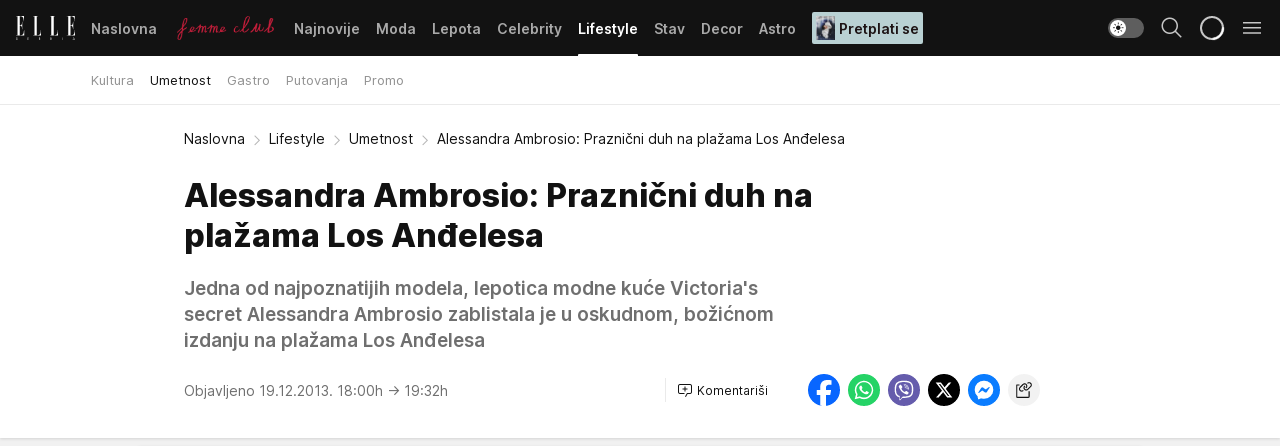

--- FILE ---
content_type: text/html; charset=utf-8
request_url: https://elle.rs/Lifestyle/Umetnost/a29336/Alessandra-Ambrosio-Praznicni-duh-na-plazama-Los-Andjelesa.html
body_size: 32311
content:
<!DOCTYPE html><html  lang="sr"><head><meta charset="utf-8"><meta name="viewport" content="width=device-width, initial-scale=1"><script type="importmap">{"imports":{"#entry":"/_nuxt/entry.ClOFzSfw.js"}}</script><script data-cfasync="false">(function(w,d,s,l,i){w[l]=w[l]||[];w[l].push({'gtm.start':
            new Date().getTime(),event:'gtm.js'});var f=d.getElementsByTagName(s)[0],
            j=d.createElement(s),dl=l!='dataLayer'?'&l='+l:'';j.async=true;j.src=
            'https://www.googletagmanager.com/gtm.js?id='+i+dl;f.parentNode.insertBefore(j,f);
            })(window,document,'script','dataLayer','GTM-KP3DGK6');</script><script>'use strict';(function(b,t,q,h,c,e,f,r,u,a,v,w,m,k,n,p,l){l=(d,g)=>{m=new URLSearchParams(q.search);m.has(d)?g=m.get(d):b[h]&&b[h].hasOwnProperty(d)&&(g=b[h][d]);return isNaN(+g)?g:+g};l('pjnx',!1)||(b[h]=b[h]||{},b[c]=b[c]||{},b[c][e]=b[c][e]||[],k=d=>{a.b[d]=performance.now();a.b[f](d)},n=(d,g)=>{for(;0<d.length;)g[f](d.shift())},p=()=>{a.p=b[c][e][f];b[c][e][f]=a.s[f].bind(a.s)},a=b["__"+h]={t:l('pjfsto',3E3),m:l('pjfstom',2),s:[()=>{k("s");b[c].pubads().setTargeting('pjpel',a.b)}],f:d=>{a.p&&
                (k('f'+d),b[c][e][f]=a.p,a.p=!1,n(a.s,b[c][e]))},g:()=>{a.p&&p();k('g');a.r=setTimeout(()=>a.f('t'),a.t+a.b.g*a.m)}},b[c][e].shift&&(n(b[c][e],a.s),a.b=[],b[c][e][f](()=>a.g()),p(),k('v'+r)))})(window,document,location,'pubjelly','googletag','cmd','push',4);</script><script src="https://pubjelly.nxjmp.com/a/main/pubjelly.js?key=na" async onerror="__pubjelly.f('e')"></script><link rel="canonical" href="https://elle.rs/Lifestyle/Umetnost/a29336/Alessandra-Ambrosio-Praznicni-duh-na-plazama-Los-Andjelesa.html"><script>var googletag = googletag || {}; googletag.cmd = googletag.cmd || [];</script><script src="https://securepubads.g.doubleclick.net/tag/js/gpt.js" async></script><title>Alessandra Ambrosio: Praznični duh na plažama Los Anđelesa | Elle</title><script async data-cfasync="false">window.googletag=window.googletag||{},window.googletag.cmd=window.googletag.cmd||[];var packs=window.localStorage.getItem("df_packs"),packsParsed=packs&&JSON.parse(packs)||[];try{var a=window.localStorage.getItem("df_packsx"),s=a&&JSON.parse(a)||[];s.length&&(packsParsed=packsParsed.concat(s),packsParsed=Array.from(new Set(packsParsed)));var r,e=window.localStorage.getItem("df_packsy"),t=(e&&JSON.parse(e)||[]).map(function(a){return a.id});t.length&&(packsParsed=packsParsed.concat(t),packsParsed=Array.from(new Set(packsParsed)))}catch(d){}var standardPacks=window.localStorage.getItem("df_sp"),standardPacksParsed=standardPacks&&JSON.parse(standardPacks)||[];try{var g=window.localStorage.getItem("df_spx"),c=g&&JSON.parse(g)||[];c.length&&(standardPacksParsed=standardPacksParsed.concat(c),standardPacksParsed=Array.from(new Set(standardPacksParsed)));var o,n=window.localStorage.getItem("df_spy"),p=(n&&JSON.parse(n)||[]).map(function(a){return a.id});p.length&&(standardPacksParsed=standardPacksParsed.concat(p),standardPacksParsed=Array.from(new Set(standardPacksParsed)))}catch(P){}var platforms=window.localStorage.getItem("df_pl"),platformsParsed=platforms&&(JSON.parse(platforms)||[]);if(platformsParsed&&platformsParsed.length)for(var i=0;i<platformsParsed.length;i++)1===platformsParsed[i]&&packsParsed?window.googletag.cmd.push(function(){window.googletag.pubads().setTargeting("defractal",packsParsed)}):2===platformsParsed[i]&&packsParsed&&packsParsed.length?(window.midasWidgetTargeting=window.midasWidgetTargeting||{},window.midasWidgetTargeting.targetings=window.midasWidgetTargeting.targetings||[],window.midasWidgetTargeting.targetings.push({defractal:packsParsed})):3===platformsParsed[i]&&standardPacksParsed&&standardPacksParsed.length&&window.googletag.cmd.push(function(){window.googletag.pubads().setTargeting("defractal_sp",standardPacksParsed)});</script><script src="https://cdn.mediaoutcast.com/player/1.15.0/js/mov-init.min.js" async></script><script src="https://cdn.krakenoptimize.com/setup/get/7a2b0269-f7c9-4c32-daa8-08d71a5d0627" async body type="text/javascript" data-cfasync="false"></script><script src="https://cdn.defractal.com/scripts/defractal-4-00440018-D8AE-4AA2-888A-6D96BFA98C3E.js" async></script><link rel="stylesheet" href="/_nuxt/entry.efwSX_0H.css" crossorigin><link rel="preload" as="font" href="https://static2.elle.rs/fonts/Inter.var.woff2" type="font/woff2" crossorigin><link rel="preload" as="font" href="https://static2.elle.rs/fonts/icomoon/icons.woff" type="font/woff" crossorigin><link rel="preload" as="image" href="https://static2.elle.rs/api/v3/images/592/1184/38723"><link rel="modulepreload" as="script" crossorigin href="/_nuxt/entry.ClOFzSfw.js"><link rel="preload" as="fetch" fetchpriority="low" crossorigin="anonymous" href="/_nuxt/builds/meta/ee65fec4-9cbd-42fa-8c78-7f17f7cf3124.json"><script data-cfasync="false">window.gdprAppliesGlobally=true;(function(){function n(e){if(!window.frames[e]){if(document.body&&document.body.firstChild){var t=document.body;var r=document.createElement("iframe");r.style.display="none";r.name=e;r.title=e;t.insertBefore(r,t.firstChild)}else{setTimeout(function(){n(e)},5)}}}function e(r,a,o,s,c){function e(e,t,r,n){if(typeof r!=="function"){return}if(!window[a]){window[a]=[]}var i=false;if(c){i=c(e,n,r)}if(!i){window[a].push({command:e,version:t,callback:r,parameter:n})}}e.stub=true;e.stubVersion=2;function t(n){if(!window[r]||window[r].stub!==true){return}if(!n.data){return}var i=typeof n.data==="string";var e;try{e=i?JSON.parse(n.data):n.data}catch(t){return}if(e[o]){var a=e[o];window[r](a.command,a.version,function(e,t){var r={};r[s]={returnValue:e,success:t,callId:a.callId};n.source.postMessage(i?JSON.stringify(r):r,"*")},a.parameter)}}const smt=window[r];if(typeof smt!=="function"){window[r]=e;if(window.addEventListener){window.addEventListener("message",t,false)}else{window.attachEvent("onmessage",t)}}}e("__uspapi","__uspapiBuffer","__uspapiCall","__uspapiReturn");n("__uspapiLocator");e("__tcfapi","__tcfapiBuffer","__tcfapiCall","__tcfapiReturn");n("__tcfapiLocator");(function(e){var t=document.createElement("link");t.rel="preconnect";t.as="script";var r=document.createElement("link");r.rel="dns-prefetch";r.as="script";var n=document.createElement("link");n.rel="preload";n.as="script";var i=document.createElement("script");i.id="spcloader";i.type="text/javascript";i["async"]=true;i.charset="utf-8";var a="https://sdk.privacy-center.org/"+e+"/loader.js?target="+document.location.hostname;if(window.didomiConfig&&window.didomiConfig.user){var o=window.didomiConfig.user;var s=o.country;var c=o.region;if(s){a=a+"&country="+s;if(c){a=a+"&region="+c}}}t.href="https://sdk.privacy-center.org/";r.href="https://sdk.privacy-center.org/";n.href=a;i.src=a;var d=document.getElementsByTagName("script")[0];d.parentNode.insertBefore(t,d);d.parentNode.insertBefore(r,d);d.parentNode.insertBefore(n,d);d.parentNode.insertBefore(i,d)})("82d80c84-586b-4519-bdef-240ed8c7f096")})();</script><script data-cfasync="false">function scrollDistance(i,n=66){if(!i||"function"!=typeof i)return;let e,o,t,d;window.addEventListener("scroll",function(l){o||(o=window.pageYOffset),window.clearTimeout(e),e=setTimeout(function(){t=window.pageYOffset,i(d=t-o,o,t),o=null,t=null,d=null},n)},!1)}window.didomiOnReady=window.didomiOnReady||[],window.didomiOnReady.push(function(i){i.notice.isVisible()&&scrollDistance(function(n){parseInt(Math.abs(n),10)>198&&i.notice.isVisible()&&i.setUserAgreeToAll()});if(i.notice.isVisible() && window.innerWidth <= 768){document.body.classList.remove("didomi-popup-open","didomi-popup-open-ios")}if(i.notice.isVisible()){document.querySelector(".didomi-popup").addEventListener("click", e=>{console.log(e)})}});</script><script>window.pp_gemius_identifier = 'bDDr2d.2SFTOVfhuh39YTJYlLeUFRps4IF_TjjztwxD.R7';
                function gemius_pending(i) { window[i] = window[i] || function () { var x = window[i + '_pdata'] = window[i + '_pdata'] || []; x[x.length] = arguments; }; };
                gemius_pending('gemius_hit'); gemius_pending('gemius_event'); gemius_pending('gemius_init'); gemius_pending('pp_gemius_hit'); gemius_pending('pp_gemius_event'); gemius_pending('pp_gemius_init');
                (function (d, t) {
                    try {
                        var gt = d.createElement(t), s = d.getElementsByTagName(t)[0], l = 'http' + ((location.protocol == 'https:') ? 's' : ''); gt.setAttribute('async', 'async');
                        gt.setAttribute('defer', 'defer'); gt.src = l + '://gars.hit.gemius.pl/xgemius.js'; s.parentNode.insertBefore(gt, s);
                    } catch (e) { }
                })(document, 'script');</script><meta name="title" content="Alessandra Ambrosio: Praznični duh na plažama Los Anđelesa"><meta hid="description" name="description" content="Jedna od najpoznatijih modela, lepotica modne kuće Victoria&#039;s secret  Alessandra Ambrosio zablistala je u oskudnom, božićnom izdanju na plažama Los Anđelesa"><meta hid="robots" property="robots" content="max-image-preview:large"><meta hid="og:type" property="og:type" content="website"><meta hid="og:title" property="og:title" content="Alessandra Ambrosio: Praznični duh na plažama Los Anđelesa"><meta hid="og:description" property="og:description" content="Jedna od najpoznatijih modela, lepotica modne kuće Victoria&#039;s secret  Alessandra Ambrosio zablistala je u oskudnom, božićnom izdanju na plažama Los Anđelesa"><meta hid="og:image" property="og:image" content="https://static2.elle.rs/Picture/38723/jpeg/profimedia_0179989296_635043126"><meta hid="og:url" property="og:url" content="https://elle.rs/Lifestyle/Umetnost/a29336/Alessandra-Ambrosio-Praznicni-duh-na-plazama-Los-Andjelesa.html"><meta hid="twitter:card" name="twitter:card" content="summary_large_image"><meta hid="twitter:title" name="twitter:title" content="Alessandra Ambrosio: Praznični duh na plažama Los Anđelesa"><meta hid="twitter:description" name="twitter:description" content="Elle 2022"><meta hid="twitter:image" name="twitter:image" content="https://static2.elle.rs/Picture/38723/jpeg/profimedia_0179989296_635043126"><meta hid="twitter.url" name="twitter.url" content="https://elle.rs/Lifestyle/Umetnost/a29336/Alessandra-Ambrosio-Praznicni-duh-na-plazama-Los-Andjelesa.html"><link rel="icon" type="image/svg+xml" href="/favicons/elle/icon.svg" sizes="any"><link rel="icon" type="image/png" href="/favicons/elle/favicon-32x32.png" sizes="32x32"><link rel="icon" type="image/png" href="/favicons/elle/favicon-128x128.png" sizes="128x128"><link rel="apple-touch-icon" type="image/png" href="/favicons/elle/favicon-180x180.png" sizes="180x180"><link rel="icon" type="image/png" href="/favicons/elle/favicon-192x192.png" sizes="192x192"><link rel="icon" type="image/png" href="/favicons/elle/favicon-512x512.png" sizes="512x512"><link rel="alternate" hreflang="sr" href="https://elle.rs/Lifestyle/Umetnost/a29336/Alessandra-Ambrosio-Praznicni-duh-na-plazama-Los-Andjelesa.html"><link rel="alternate" type="application/rss+xml" title="RSS feed for Naslovna" href="https://elle.rs/rss/1/Naslovna"><link rel="alternate" type="application/rss+xml" title="RSS feed for Moda" href="https://elle.rs/rss/14/Moda"><link rel="alternate" type="application/rss+xml" title="RSS feed for Lepota" href="https://elle.rs/rss/15/Lepota"><link rel="alternate" type="application/rss+xml" title="RSS feed for Celebrity" href="https://elle.rs/rss/24/Celebrity"><link rel="alternate" type="application/rss+xml" title="RSS feed for Lifestyle" href="https://elle.rs/rss/22/Lifestyle"><link rel="alternate" type="application/rss+xml" title="RSS feed for Stav" href="https://elle.rs/rss/23/Stav"><link rel="alternate" type="application/rss+xml" title="RSS feed for Decor" href="https://elle.rs/rss/19/Decor"><link rel="alternate" type="application/rss+xml" title="RSS feed for Astro" href="https://elle.rs/rss/25/Astro"><script type="application/ld+json">{
  "@context": "https://schema.org",
  "@graph": [
    {
      "@type": "NewsMediaOrganization",
      "@id": "https://elle.rs/#publisher",
      "name": "elle.rs",
      "url": "https://elle.rs/",
      "sameAs": [
        "https://www.facebook.com/ELLE.Serbia/",
        "https://www.pinterest.com/elleserbia/_created/",
        "https://www.instagram.com/elleserbia/",
        "https://twitter.com/elle_serbia"
      ],
      "logo": {
        "@type": "ImageObject",
        "@id": "https://elle.rs/#/schema/image/ellers-logo",
        "url": "https://elle.rs/assets/dist/images/shareimg.jpg",
        "width": 1800,
        "height": 945,
        "caption": "elle.rs Logo"
      },
      "image": {
        "@id": "https://elle.rs/#/schema/image/ellers-logo"
      }
    },
    {
      "@type": "WebSite",
      "@id": "https://elle.rs/#/schema/website/ellers",
      "url": "https://elle.rs/",
      "name": "elle.rs",
      "publisher": {
        "@id": "elle.rs/#publisher"
      },
      "potentialAction": {
        "@type": "SearchAction",
        "target": "https://elle.rs/search/1/1?q={search_term_string}",
        "query-input": "required name=search_term_string"
      }
    },
    {
      "@type": "WebPage",
      "@id": "https://elle.rs/Lifestyle/Umetnost/a29336/Alessandra-Ambrosio-Praznicni-duh-na-plazama-Los-Andjelesa.html",
      "url": "https://elle.rs/Lifestyle/Umetnost/a29336/Alessandra-Ambrosio-Praznicni-duh-na-plazama-Los-Andjelesa.html",
      "inLanguage": "sr-Latn",
      "breadcrumb": {
        "@id": "https://elle.rs/Lifestyle/Umetnost/a29336/Alessandra-Ambrosio-Praznicni-duh-na-plazama-Los-Andjelesa.html#/schema/breadcrumb/a29336"
      },
      "name": "Alessandra Ambrosio: Praznični duh na plažama Los Anđelesa | Lifestyle | Umetnost",
      "isPartOf": {
        "@id": "https://elle.rs/#/schema/website/ellers"
      },
      "datePublished": "2013-12-19T18:00:00+01:00",
      "dateModified": "2013-12-19T19:32:06+01:00",
      "description": "Jedna od najpoznatijih modela, lepotica modne kuće Victoria&#039;s secret  Alessandra Ambrosio zablistala je u oskudnom, božićnom izdanju na plažama Los Anđelesa"
    },
    {
      "@type": [
        "Article",
        "NewsArticle"
      ],
      "@id": "https://elle.rs/Lifestyle/Umetnost/a29336/Alessandra-Ambrosio-Praznicni-duh-na-plazama-Los-Andjelesa.html#/schema/article/a29336",
      "headline": "Alessandra Ambrosio: Praznični duh na plažama Los Anđelesa",
      "description": "Jedna od najpoznatijih modela, lepotica modne kuće Victoria&#039;s secret  Alessandra Ambrosio zablistala je u oskudnom, božićnom izdanju na plažama Los Anđelesa",
      "isPartOf": {
        "@id": "https://elle.rs/Lifestyle/Umetnost/a29336/Alessandra-Ambrosio-Praznicni-duh-na-plazama-Los-Andjelesa.html"
      },
      "mainEntityOfPage": {
        "@id": "https://elle.rs/Lifestyle/Umetnost/a29336/Alessandra-Ambrosio-Praznicni-duh-na-plazama-Los-Andjelesa.html"
      },
      "datePublished": "2013-12-19T18:00:00+01:00",
      "dateModified": "2013-12-19T19:32:06+01:00",
      "image": [
        {
          "@context": "http://schema.org",
          "@type": "ImageObject",
          "width": 1200,
          "height": 675,
          "description": "Alessandra Ambrosio: Praznični duh na plažama Los Anđelesa",
          "url": "https://static2.elle.rs/Picture/38723/jpeg/profimedia_0179989296_635043126"
        },
        {
          "@context": "http://schema.org",
          "@type": "ImageObject",
          "width": 1200,
          "height": 1200,
          "description": "Alessandra Ambrosio: Praznični duh na plažama Los Anđelesa",
          "url": "https://static2.elle.rs/MediumImage/38723/jpeg/profimedia_0179989296_635043126"
        },
        {
          "@context": "http://schema.org",
          "@type": "ImageObject",
          "width": 1200,
          "height": 900,
          "description": "Alessandra Ambrosio: Praznični duh na plažama Los Anđelesa",
          "url": "https://static2.elle.rs/Thumbnail/38723/jpeg/profimedia_0179989296_635043126"
        }
      ],
      "keywords": [
        "editorijal",
        "fashion",
        "modeli",
        "ličnosti"
      ],
      "publisher": {
        "@id": "https://elle.rs/#publisher"
      },
      "isAccessibleForFree": "True"
    },
    {
      "@type": "BreadcrumbList",
      "@id": "https://elle.rs/Lifestyle/Umetnost/a29336/Alessandra-Ambrosio-Praznicni-duh-na-plazama-Los-Andjelesa.html#/schema/breadcrumb/a29336",
      "itemListElement": [
        {
          "@type": "ListItem",
          "position": 1,
          "item": {
            "@type": "WebPage",
            "@id": "https://elle.rs/Lifestyle",
            "url": "https://elle.rs/Lifestyle",
            "name": "Lifestyle"
          }
        },
        {
          "@type": "ListItem",
          "position": 2,
          "item": {
            "@type": "WebPage",
            "@id": "https://elle.rs/Lifestyle/Umetnost",
            "url": "https://elle.rs/Lifestyle/Umetnost",
            "name": "Umetnost"
          }
        },
        {
          "@type": "ListItem",
          "position": 3,
          "item": {
            "@id": "https://elle.rs/Lifestyle/Umetnost/a29336/Alessandra-Ambrosio-Praznicni-duh-na-plazama-Los-Andjelesa.html",
            "name": "Alessandra Ambrosio: Praznični duh na plažama Los Anđelesa | Lifestyle | Umetnost"
          }
        }
      ]
    }
  ]
}</script><script type="module" src="/_nuxt/entry.ClOFzSfw.js" crossorigin></script></head><body><div id="__nuxt"><div><div class="main light elle page-has-submenu" style=""><!----><header class="header has-submenu"><div class="container"><div class="header__content_wrap"><div class="header__content"><div class="header-logo"><a href="/" class="" title="Elle"><div class="header-logo__wrap"><svg class="logo-dimensions header-logo__image"><use xlink:href="/img/logo/elle.svg?v=28112025#logo-light"></use></svg><span class="header-logo__span">Elle</span></div></a></div><nav class="header-navigation"><div class="header-navigation__wrap"><ul class="header-navigation__list"><!--[--><li class="js_item_1 header-navigation__list-item"><a href="/" class="has-no-background"><span style=""><!----><span>Naslovna</span></span></a><!----></li><li class="js_item_20 header-navigation__list-item"><a href="/Aktivizam" class="is-custom is-custom-text"><span style="background-color:transparent;color:transparent;"><img src="https://static2.elle.rs/api/v3/staticimages/femme-club-accent@3x.png" alt="Aktivizam"><!----></span></a><!----></li><li class="js_item_39 header-navigation__list-item"><a href="/Najnovije" class="has-no-background"><span style=""><!----><span>Najnovije</span></span></a><!----></li><li class="js_item_14 header-navigation__list-item"><a href="/Moda" class="has-no-background"><span style=""><!----><span>Moda</span></span></a><!----></li><li class="js_item_15 header-navigation__list-item"><a href="/Lepota" class="has-no-background"><span style=""><!----><span>Lepota</span></span></a><!----></li><li class="js_item_24 header-navigation__list-item"><a href="/Celebrity" class="has-no-background"><span style=""><!----><span>Celebrity</span></span></a><!----></li><li class="js_item_22 is-active header-navigation__list-item"><a href="/Lifestyle" class="has-no-background"><span style=""><!----><span>Lifestyle</span></span></a><nav class="header__subnavigation isArticle"><div class="header-subnavigation__wrap"><ul class="header-subnavigation__list"><!--[--><li class="js_item_45 header-subnavigation__list-item"><a href="/Lifestyle/Kultura" class="has-no-background"><span style=""><!----><span>Kultura</span></span></a><!----></li><li class="is-active js_item_46 header-subnavigation__list-item"><a href="/Lifestyle/Umetnost" class="has-no-background"><span style=""><!----><span>Umetnost</span></span></a><!----></li><li class="js_item_47 header-subnavigation__list-item"><a href="/Lifestyle/Gastro" class="has-no-background"><span style=""><!----><span>Gastro</span></span></a><!----></li><li class="js_item_48 header-subnavigation__list-item"><a href="/Lifestyle/Putovanja" class="has-no-background"><span style=""><!----><span>Putovanja</span></span></a><!----></li><li class="js_item_49 header-subnavigation__list-item"><a href="/Lifestyle/Promo" class="has-no-background"><span style=""><!----><span>Promo</span></span></a><!----></li><!--]--></ul><span class="is-hidden header-navigation__list-item is-view-more"><span class="">Još</span> <i class="icon-overflow-menu--vertical view-more-icon" aria-hidden="true"></i><ul class="is-hidden header-subnavigation__children"><!--[--><!--]--></ul></span></div></nav></li><li class="js_item_23 header-navigation__list-item"><a href="/Stav" class="has-no-background"><span style=""><!----><span>Stav</span></span></a><!----></li><li class="js_item_19 header-navigation__list-item"><a href="/Decor" class="has-no-background"><span style=""><!----><span>Decor</span></span></a><!----></li><li class="js_item_25 header-navigation__list-item"><a href="/Astro" class="has-no-background"><span style=""><!----><span>Astro</span></span></a><!----></li><li class="js_item_100 header-navigation__list-item"><a class="is-custom" href="https://elle.rs/Moda/Vesti/a47919/pretplatite-se-na-elle-srbija-magazin-i-dobicete-vredan-poklon.html" target="_blank" rel="noopener"><span style="background-color:#B9D1D3;color:#1C1314;"><img src="https://static2.elle.rs/api/v3/staticimages/Elle249.jpg" alt="Pretplati se"><span>Pretplati se</span></span></a><!----></li><!--]--></ul></div><span class="is-hidden header-navigation__list-item is-view-more">Još <i class="icon-overflow-menu--vertical view-more-icon" aria-hidden="true"></i><ul class="is-hidden header-subnavigation__children"><!--[--><!--]--></ul></span><!--[--><!--]--></nav><div class="header-extra"><div class="theme-toggle theme-toggle--light"><div class="icon-wrap icon-wrap_light"><i class="icon icon-light--filled" aria-hidden="true"></i></div><div class="icon-wrap icon-wrap_asleep"><i class="icon icon-asleep--filled" aria-hidden="true"></i></div></div><div class="header-extra__icon"><i class="icon-search" aria-hidden="true"></i><div class="header-search"><div class="header-search-wrap"><form><input type="text" class="input" placeholder=" Pretraži Elle"><!----></form><div class="header-search__close"><i aria-hidden="true" class="icon icon-close"></i></div></div></div></div><div class="header-extra__icon" style="display:none;"><i class="icon-headphones-custom" aria-hidden="true"></i></div><!--[--><div class="header-extra__icon isSpinner"><div class="spinner" data-v-eba6742f></div></div><!--]--><div class="header-extra__icon" style="display:none;"><i class="icon-notification" aria-hidden="true"></i></div><div class="header-extra__icon header-extra__menu"><i class="icon-menu" aria-hidden="true"></i></div><div class="navigation-drawer" style="right:-100%;"><div class="navigation-drawer__header"><div class="navigation-drawer__logo"><svg class="navigation-drawer__logo_image"><use xlink:href="/img/logo/elle.svg?v=28112025#logo-drawer-light"></use></svg></div><div class="navigation-drawer__close"><i class="icon-close" aria-hidden="true"></i></div></div><div class="navigation-drawer__tabs"><span class="is-active">Kategorije</span><span class="">Ostalo</span></div><!----><div class="navigation-drawer__footer"><ul class="social-menu__list"><!--[--><li class="social-menu__list-item"><a href="https://www.facebook.com/ELLE.Serbia/" target="_blank" rel="noopener" aria-label="Facebook"><i class="icon-logo--facebook social-menu__list-icon" aria-hidden="true"></i></a></li><li class="social-menu__list-item"><a href="https://twitter.com/elle_serbia?lang=en" target="_blank" rel="noopener" aria-label="Twitter"><i class="icon-logo--twitter social-menu__list-icon" aria-hidden="true"></i></a></li><li class="social-menu__list-item"><a href="https://www.instagram.com/elleserbia/?hl=en" target="_blank" rel="noopener" aria-label="Instagram"><i class="icon-logo--instagram social-menu__list-icon" aria-hidden="true"></i></a></li><li class="social-menu__list-item"><a href="https://www.pinterest.com/elleserbia/" target="_blank" rel="noopener" aria-label="Pinterest"><i class="icon-logo--pinterest social-menu__list-icon" aria-hidden="true"></i></a></li><li class="social-menu__list-item"><a href="https://elle.rs/rss-feed" target="_blank" rel="noopener" aria-label="RSS"><i class="icon-logo--rss social-menu__list-icon" aria-hidden="true"></i></a></li><!--]--></ul></div></div></div></div></div></div></header><!--[--><!--]--><div class="generic-page" data-v-b527da3b><div class="main-container wallpaper-helper" data-v-b527da3b data-v-fdf9347c><!--[--><!----><!--[--><div class="wallpaper-wrapper" data-v-fdf9347c><div class="container"><div id="wallpaper-left" class="wallpaper-left wallpaper-watch"></div><div id="wallpaper-right" class="wallpaper-right wallpaper-watch"></div></div></div><div class="main_wrapper" data-v-fdf9347c><div class="container" data-v-fdf9347c><div id="wallpaper-top" class="wallpaper-top"></div></div><div class="article-header" data-v-fdf9347c data-v-86095f06><div class="article-header-wrap" data-v-86095f06><div class="article-header-container" data-v-86095f06><div class="breadcrumbs-wrap" data-v-86095f06 data-v-77f0710d><div class="breadcrumbs" data-v-77f0710d><a href="/" class="breadcrumbs-link" data-v-77f0710d>Naslovna</a><!--[--><div class="breadcrumbs-icon-container" data-v-77f0710d><i class="icon-chevron--right" aria-hidden="true" data-v-77f0710d></i><a href="/Lifestyle" class="breadcrumbs-link" data-v-77f0710d>Lifestyle</a></div><div class="breadcrumbs-icon-container" data-v-77f0710d><i class="icon-chevron--right" aria-hidden="true" data-v-77f0710d></i><a href="/Lifestyle/Umetnost" class="breadcrumbs-link" data-v-77f0710d>Umetnost</a></div><div class="breadcrumbs-icon-container" data-v-77f0710d><i class="icon-chevron--right" aria-hidden="true" data-v-77f0710d></i><span class="breadcrumbs-title" data-v-77f0710d>Alessandra Ambrosio: Praznični duh na plažama Los Anđelesa</span></div><!--]--></div></div><div class="article-header-labels" data-v-86095f06 data-v-4f4997d9><!----><!----><!----><!----><!----></div><h1 class="article-header-title" data-v-86095f06>Alessandra Ambrosio: Praznični duh na plažama Los Anđelesa</h1><strong class="article-header-lead" data-v-86095f06>Jedna od najpoznatijih modela, lepotica modne kuće Victoria&#39;s secret  Alessandra Ambrosio zablistala je u oskudnom, božićnom izdanju na plažama Los Anđelesa</strong><!----><!----><div class="article-header-author-share" data-v-86095f06><div class="article-header-author-comments" data-v-86095f06><div class="article-header-author-date" data-v-86095f06><!----><div class="article-header-date" datetime="2013-12-19T18:00:00" data-v-86095f06><time class="article-header-date-published" data-v-86095f06>Objavljeno 19.12.2013. 18:00h  </time><time class="article-header-date-edited" datetime="2013-12-19T19:32:06" data-v-86095f06> → 19:32h</time></div></div><div class="article-engagement-bar" data-v-86095f06 data-v-c0f3996a><div class="card-engagement-bar card-engagement-bar-wrap" data-v-c0f3996a><div class="card-engagement-bar__left"><!----><!----><!----><div role="button" class="btn"><!--[--><i class="icon-add-comment"></i><span class="text-add-comment">Komentariši</span><!--]--></div></div><!----></div></div></div><div class="article-exposed-share" data-v-86095f06 data-v-5d9026f4><div class="tooltip-box card-share-wrap" data-v-5d9026f4 data-v-2f96c82c><!--[--><!--[--><a role="button" class="tooltip-box__item facebook" data-v-2f96c82c><svg viewBox="0 0 32 32" class="icon facebook" data-v-2f96c82c><use xlink:href="/img/sprite-shares-02042025.svg#facebook-sign" data-v-2f96c82c></use></svg></a><!--]--><!--[--><a role="button" class="tooltip-box__item whatsapp" data-v-2f96c82c><svg viewBox="0 0 24 24" class="icon whatsapp" data-v-2f96c82c><use xlink:href="/img/sprite-shares-02042025.svg#whatsapp" data-v-2f96c82c></use></svg></a><!--]--><!--[--><a role="button" class="tooltip-box__item viber" data-v-2f96c82c><svg viewBox="0 0 24 24" class="icon viber" data-v-2f96c82c><use xlink:href="/img/sprite-shares-02042025.svg#viber" data-v-2f96c82c></use></svg></a><!--]--><!--[--><a role="button" class="tooltip-box__item twitter" data-v-2f96c82c><svg viewBox="0 0 24 24" class="icon twitter" data-v-2f96c82c><use xlink:href="/img/sprite-shares-02042025.svg#twitter" data-v-2f96c82c></use></svg></a><!--]--><!--[--><a role="button" class="tooltip-box__item messenger" data-v-2f96c82c><svg viewBox="0 0 24 24" class="icon messenger" data-v-2f96c82c><use xlink:href="/img/sprite-shares-02042025.svg#messenger" data-v-2f96c82c></use></svg></a><!--]--><!--]--><a role="button" class="tooltip-box__item copy-link" data-v-2f96c82c><svg viewBox="0 0 24 24" class="icon copy-link" data-v-2f96c82c><use xlink:href="/img/sprite-shares-02042025.svg#copy--link-adapted" data-v-2f96c82c></use></svg></a></div></div></div></div></div></div><div class="container" data-v-fdf9347c><!--[--><!--[--><!----><!--]--><!--[--><div class="container placeholder250px gptArticleTop" data-v-fdf9347c><div class="gpt-ad-banner"><div position="0" lazy="false"></div></div></div><!--]--><!--[--><div class="article-main" data-v-fdf9347c><div class="is-main article-content with-sidebar" data-v-1df6af20><div class="full-width" data-v-1df6af20><div class="sticky-scroll-container isSticky" data-v-1df6af20><!--[--><!--[--><div class="generic-component" data-v-1df6af20 data-v-a6cdc878><article class="" data-v-a6cdc878><div class="article-big-image" is-storytelling="false" data-v-896fd29b><figure class="big-image-container" data-v-896fd29b><div class="card-image-container" style="" data-v-896fd29b data-v-ecf0a92a><picture class="" data-v-ecf0a92a><!--[--><source media="(max-width: 1023px)" srcset="https://static2.elle.rs/api/v3/images/1280/2560/38723,
https://static2.elle.rs/api/v3/images/1280/2560/38723 1.5x" data-v-ecf0a92a><source media="(min-width: 1024px)" srcset="https://static2.elle.rs/api/v3/images/1280/2560/38723" data-v-ecf0a92a><!--]--><img src="https://static2.elle.rs/api/v3/images/1280/2560/38723" srcset="https://static2.elle.rs/api/v3/images/1280/2560/38723,
https://static2.elle.rs/api/v3/images/1280/2560/38723 1.5x" alt="" class="" style="" data-v-ecf0a92a></picture></div><figcaption class="big-image-source" data-v-896fd29b><span class="big-image-source-desc" data-v-896fd29b>Embedded Comments:
CREATOR: gd-jpeg v1.0 (using IJG JPEG v62), quality = 100
&ensp;</span><span class="big-image-source-copy" data-v-896fd29b>Foto:&nbsp;Alessandra Ambrosio, foto: Profimedia</span></figcaption></figure></div><!----><div class="article-body"><!----><!----><!--[--><!--[--><div class="article-rte" document-template="NewsArticle"> <p>Slavna manekenka na snimanju za Victoria’s Secret zablistala je u oskudnom božićnom izdanju kojim je uspela da "razdrma" prazničnu idilu. Lepotica je na sebi imala izazovno, crveno donje rublje i belu košulju, a kako bi upotpunila božićni ugođaj, Alessandra je na glavu stavila crvene rogove irvasa, nabacila blistav osmeh i, kao što smo i navikli kada je ona u pitanju, izgledala neodoljivo.</p> </div><!----><!--]--><!--[--><div class="article-ad inText-banner-wrapper" document-template="NewsArticle"><!--[--><div class="container placeholder250px"><div class="gpt-ad-banner"><div position="1" lazy="false"></div></div></div><!--]--><!----></div><!----><!--]--><!--[--><div class="article-gallery dark" data-v-6c7b2ac5><!--[--><div class="gallery-block" id="gallery1491" data-v-6c7b2ac5><figure class="gallery-block__large" data-v-6c7b2ac5><div class="card-image-container" data-v-6c7b2ac5 data-v-ecf0a92a><picture class="" data-v-ecf0a92a><!--[--><source media="(max-width: 1023px)" srcset="https://static2.elle.rs/api/v3/images/1280/2560/38724" data-v-ecf0a92a><source media="(min-width: 1024px)" srcset="https://static2.elle.rs/api/v3/images/1280/2560/38724" data-v-ecf0a92a><!--]--><img src="https://static2.elle.rs/api/v3/images/1280/2560/38724" srcset="https://static2.elle.rs/api/v3/images/1280/2560/38724" alt="Alessandra Ambrosio: Praznični duh na plažama Los Anđelesa" class="" loading="lazy" style="" data-v-ecf0a92a></picture></div><div class="card-label card-label-wrap card-label-wrap has-icon is-photo" data-v-6c7b2ac5 data-v-d3a173a3><!----><i class="icon-camera" data-v-d3a173a3></i><span class="label-text" data-v-d3a173a3>1/2</span></div></figure><div class="gallery-block__right" data-v-6c7b2ac5><figure class="gallery-block__small" data-v-6c7b2ac5><div class="card-image-container" data-v-6c7b2ac5 data-v-ecf0a92a><picture class="" data-v-ecf0a92a><!--[--><source media="(max-width: 1023px)" srcset="https://static2.elle.rs/api/v3/images/1280/2560/38727" data-v-ecf0a92a><source media="(min-width: 1024px)" srcset="https://static2.elle.rs/api/v3/images/1280/2560/38727" data-v-ecf0a92a><!--]--><img src="https://static2.elle.rs/api/v3/images/1280/2560/38727" srcset="https://static2.elle.rs/api/v3/images/1280/2560/38727" alt="Alessandra Ambrosio: Praznični duh na plažama Los Anđelesa" class="" loading="lazy" style="" data-v-ecf0a92a></picture></div></figure><figure class="gallery-block__small" data-v-6c7b2ac5><img src="/img/placeholders/placeholder-elle.png" alt="" loading="lazy" data-v-6c7b2ac5></figure><div class="gallery-block__small" data-v-6c7b2ac5><!----><span class="btn btn--prim-alt-sec" data-v-6c7b2ac5>Pogledaj fotogaleriju</span></div></div></div><span class="gallery-block__desc" data-v-6c7b2ac5><!--[-->Jedna od najpoznatijih modela, lepotica modne kuće Victoria&amp;#039;s secret  Alessandra Ambrosio zablistala je u oskudnom, božićnom izdanju na plažama Los Anđelesa  <!--]--><span data-v-6c7b2ac5>Foto:&nbsp;</span></span><!----><!--]--></div><!----><!--]--><!--]--><!----><!----></div><!----><!----></article></div><!--]--><!--[--><div class="generic-component" data-v-1df6af20 data-v-a6cdc878><div class="article-progression" data-v-a6cdc878 data-v-d6eb61a3><a href="/Lifestyle/Umetnost/a29339/Kako-da-nosite-providnu-kosulju.html" class="article-progression__link" data-v-d6eb61a3><span class="arrow is-left" data-v-d6eb61a3></span>Prethodna vest</a><a href="/Lifestyle/Umetnost/a7050/Verila-se-Pippa-Middleton-Vencanje-iduce-godine.html" class="article-progression__link" data-v-d6eb61a3><span class="arrow is-right" data-v-d6eb61a3></span>Sledeća vest</a></div></div><!--]--><!--[--><div class="generic-component" data-v-1df6af20 data-v-a6cdc878><section class="article-tags" data-v-a6cdc878 data-v-0c543b8f><div class="article-tags__title" data-v-0c543b8f>Tagovi</div><ul class="article-tags__list" data-v-0c543b8f><!--[--><li class="article-tags__tag" data-v-0c543b8f><a href="/tag2522/Editorijal/1" class="article-tags__tag-link" data-v-0c543b8f>Editorijal</a></li><li class="article-tags__tag" data-v-0c543b8f><a href="/tag3838/Fashion/1" class="article-tags__tag-link" data-v-0c543b8f>Fashion</a></li><li class="article-tags__tag" data-v-0c543b8f><a href="/tag854/Modeli/1" class="article-tags__tag-link" data-v-0c543b8f>Modeli</a></li><li class="article-tags__tag" data-v-0c543b8f><a href="/tag3839/Licnosti/1" class="article-tags__tag-link" data-v-0c543b8f>Ličnosti</a></li><!--]--></ul></section></div><!--]--><!--[--><div class="generic-component" data-v-1df6af20 data-v-a6cdc878><section class="article-communities" data-v-a6cdc878 data-v-5bc7a5a9><div class="article-communities-header" data-v-5bc7a5a9><span class="article-communities-title" data-v-5bc7a5a9>Pridruži se ELLE zajednici.</span></div><ul class="article-communities-list" data-v-5bc7a5a9><!--[--><li class="article-communities-list-item" data-v-5bc7a5a9><a href="https://www.facebook.com/ELLE.Serbia/" target="_blank" rel="noopener" aria-label="Facebook" class="facebook" data-v-5bc7a5a9><svg viewBox="0 0 24 24" class="icon" data-v-5bc7a5a9><use xlink:href="/img/sprite-shares-02042025.svg#facebook-monochrome" data-v-5bc7a5a9></use></svg><span class="article-communities-list-item-name" data-v-5bc7a5a9>Facebook</span></a></li><li class="article-communities-list-item" data-v-5bc7a5a9><a href="https://twitter.com/elle_serbia?lang=en" target="_blank" rel="noopener" aria-label="Twitter" class="twitter" data-v-5bc7a5a9><svg viewBox="0 0 24 24" class="icon" data-v-5bc7a5a9><use xlink:href="/img/sprite-shares-02042025.svg#twitter" data-v-5bc7a5a9></use></svg><span class="article-communities-list-item-name" data-v-5bc7a5a9>Twitter</span></a></li><li class="article-communities-list-item" data-v-5bc7a5a9><a href="https://www.instagram.com/elleserbia/?hl=en" target="_blank" rel="noopener" aria-label="Instagram" class="instagram" data-v-5bc7a5a9><svg viewBox="0 0 24 24" class="icon" data-v-5bc7a5a9><use xlink:href="/img/sprite-shares-02042025.svg#instagram" data-v-5bc7a5a9></use></svg><span class="article-communities-list-item-name" data-v-5bc7a5a9>Instagram</span></a></li><li class="article-communities-list-item" data-v-5bc7a5a9><a href="https://www.pinterest.com/elleserbia/" target="_blank" rel="noopener" aria-label="Pinterest" class="pinterest" data-v-5bc7a5a9><svg viewBox="0 0 24 24" class="icon" data-v-5bc7a5a9><use xlink:href="/img/sprite-shares-02042025.svg#pinterest" data-v-5bc7a5a9></use></svg><span class="article-communities-list-item-name" data-v-5bc7a5a9>Pinterest</span></a></li><!--]--></ul></section></div><!--]--><!--[--><div class="generic-component isSticky isBottom" data-v-1df6af20 data-v-a6cdc878><div class="article-engagement-bar" data-v-a6cdc878 data-v-c0f3996a><div class="card-engagement-bar card-engagement-bar-wrap" data-v-c0f3996a><div class="card-engagement-bar__left"><div role="button" class="btn"><i class="icon-thumbs-up"></i><!----><!----><!----><!--[-->Reaguj<!--]--></div><!----><div class="card-divider card-divider-wrap"></div><div role="button" class="btn"><!--[--><i class="icon-add-comment"></i><span class="text-add-comment">Komentariši</span><!--]--></div></div><div class="inArticle card-engagement-bar__right"><div class="card-divider card-divider-wrap"></div><span role="button" aria-label="share" class="btn--round"><i class="icon-share"></i></span><!----></div></div></div></div><!--]--><!--]--></div></div></div><aside class="article-sidebar" data-v-1d5f7d48><div class="scroll-reference-start isSticky" data-v-1d5f7d48><!--[--><div class="generic-component" data-v-1d5f7d48 data-v-a6cdc878><div class="container placeholder600px" data-v-a6cdc878><div class="gpt-ad-banner"><div position="0" lazy="false"></div></div></div></div><div class="generic-component" data-v-1d5f7d48 data-v-a6cdc878><div class="b-plus-c-list" data-v-a6cdc878><div class="b-plus-c-feed"><div class="news-feed" data-v-8cf1da25><!--[--><div class="card-header card-header-wrap card-header-wrap" data-v-8cf1da25 data-v-57c342d2><!----><span class="card-header__title" data-v-57c342d2>Najnovije</span><a href="/Najnovije" class="card-header__icon" data-v-57c342d2><i class="icon-arrow--right" data-v-57c342d2></i></a></div><!--]--><div class="" data-v-8cf1da25><!--[--><!--[--><!----><div class="feed-list-item" data-v-8cf1da25><div class="card-divider card-divider-wrap card-divider" data-v-8cf1da25 data-v-49e31b96></div><div class="card card-wrap type-news-card-b" is-archive-date="false" data-v-8cf1da25 data-v-1d907dfe><a href="/Moda/Trendovi/a52280/dzemperi-sa-spustenim-ramenima-za-zimu-2026.html" class="card-link" rel="rel"><!--[--><!--[--><!--]--><!--[--><div class="card-labels-wrap" data-v-1d907dfe><div class="card-labels" data-v-1d907dfe data-v-6ed27fdc><!----><!----><!----><!----><!----><!----><!----><!----><div class="is-secondary card-label card-label-wrap" data-v-6ed27fdc data-v-d3a173a3><!----><!----><span class="label-text" data-v-d3a173a3>Trendovi</span></div><div class="is-secondary-alt card-label card-label-wrap" data-v-6ed27fdc data-v-d3a173a3><!----><!----><span class="label-text" data-v-d3a173a3>Pre 41 min</span></div><!----></div></div><!--]--><div class="card-title"><!--[--><!--]--><!--[--><!----><h2 class="title isTitleLighter" data-v-1d907dfe>Spoj elegancije i komfora: Džemperi sa spuštenim ramenima savršeni su za svaku priliku</h2><!----><!----><!----><!--]--></div><!--[--><div class="card-multimedia__content" data-v-1d907dfe><div class="card-labels" data-v-1d907dfe data-v-6ed27fdc><!----><!----><!----><!----><!----><!----><!----><!----><!----><!----><!----></div><div class="card-multimedia card-multimedia-wrap" data-v-1d907dfe data-v-78850fa8><!--[--><!--[--><figure class="" data-v-78850fa8><div class="card-image-container" data-v-78850fa8 data-v-ecf0a92a><picture class="" data-v-ecf0a92a><!--[--><source media="(max-width: 1023px)" srcset="https://static2.elle.rs/api/v3/images/428/856/174113?ts=2026-01-16T10:44:44,
https://static2.elle.rs/api/v3/images/592/1184/174113?ts=2026-01-16T10:44:44 1.5x" data-v-ecf0a92a><source media="(min-width: 1024px)" srcset="https://static2.elle.rs/api/v3/images/324/648/174113?ts=2026-01-16T10:44:44" data-v-ecf0a92a><!--]--><img src="https://static2.elle.rs/api/v3/images/428/856/174113?ts=2026-01-16T10:44:44" srcset="https://static2.elle.rs/api/v3/images/428/856/174113?ts=2026-01-16T10:44:44,
https://static2.elle.rs/api/v3/images/592/1184/174113?ts=2026-01-16T10:44:44 1.5x" alt="Žena u braon džemperu sa spuštneim ramenima." class="" loading="lazy" style="" data-v-ecf0a92a></picture></div><div class="multimedia-icon-wrapper" data-v-78850fa8><!----><div class="no-label-text card-label card-label-wrap card-label-wrap has-icon is-photo" data-v-78850fa8 data-v-d3a173a3><!----><i class="icon-camera" data-v-d3a173a3></i><!----></div></div><!----></figure><!--]--><!--]--></div></div><!--]--><!--[--><!--]--><!--[--><!--]--><div class="card-related-articles"><!--[--><!--]--></div><!--[--><!--]--><!--[--><!--]--><!--[--><div class="card-engagement-bar card-engagement-bar-wrap"><div class="card-engagement-bar__left"><div role="button" class="btn"><i class="icon-thumbs-up"></i><!----><!----><!----><!--[-->Reaguj<!--]--></div><!----><div class="card-divider card-divider-wrap"></div><div role="button" class="btn"><!--[--><i class="icon-add-comment"></i><span class="text-add-comment">Komentariši</span><!--]--></div></div><div class="card-engagement-bar__right"><div class="card-divider card-divider-wrap"></div><span role="button" aria-label="share" class="btn--round"><i class="icon-share"></i></span><!----></div></div><!--]--><!--]--></a><!--[--><!--]--><!----></div></div><!--[--><!----><!--]--><!--]--><!--[--><!----><div class="feed-list-item" data-v-8cf1da25><div class="card-divider card-divider-wrap card-divider" data-v-8cf1da25 data-v-49e31b96></div><div class="card card-wrap type-news-card-c" is-archive-date="false" data-v-8cf1da25 data-v-28e672be><a href="/Lifestyle/Kultura/a52286/zasto-su-kostimi-iz-filma-wuthering-heights-izazvali-kontroverzu.html" class="card-link" rel="rel"><!--[--><!--[--><!--]--><div class="card-content"><div class="card-text-content"><!--[--><div class="card-labels-wrap" data-v-28e672be><div class="card-labels" data-v-28e672be data-v-6ed27fdc><!----><!----><!----><!----><!----><!----><!----><!----><div class="is-secondary card-label card-label-wrap" data-v-6ed27fdc data-v-d3a173a3><!----><!----><span class="label-text" data-v-d3a173a3>Kultura</span></div><div class="is-secondary-alt card-label card-label-wrap" data-v-6ed27fdc data-v-d3a173a3><!----><!----><span class="label-text" data-v-d3a173a3>Pre 20 h</span></div><!----></div></div><!--]--><!--[--><div class="card-title" data-v-28e672be><!----><h2 class="title isTitleLighter" data-v-28e672be>Zašto su kostimi za najiščekivaniji film godine, “Wuthering Heights”, izazvali podelu među fanovima?</h2></div><!--]--><!--[--><!--]--><!--[--><!--]--><!----></div><!--[--><div class="card-multimedia__content" data-v-28e672be><!----><div class="card-multimedia card-multimedia-wrap is-sidebar" is-small="true" data-v-28e672be data-v-78850fa8><!--[--><!--[--><figure class="" data-v-78850fa8><div class="card-image-container" data-v-78850fa8 data-v-ecf0a92a><picture class="" data-v-ecf0a92a><!--[--><source media="(max-width: 1023px)" srcset="https://static2.elle.rs/api/v3/images/212/424/174134?ts=2026-01-16T12:34:17" data-v-ecf0a92a><source media="(min-width: 1024px)" srcset="https://static2.elle.rs/api/v3/images/212/424/174134?ts=2026-01-16T12:34:17" data-v-ecf0a92a><!--]--><img src="https://static2.elle.rs/api/v3/images/212/424/174134?ts=2026-01-16T12:34:17" srcset="https://static2.elle.rs/api/v3/images/212/424/174134?ts=2026-01-16T12:34:17" alt="Margot Robbie u filmu Wuthering Heights." class="" loading="lazy" style="" data-v-ecf0a92a></picture></div><div class="multimedia-icon-wrapper" data-v-78850fa8><!----><div class="no-label-text card-label card-label-wrap card-label-wrap has-icon is-photo" data-v-78850fa8 data-v-d3a173a3><!----><i class="icon-camera" data-v-d3a173a3></i><!----></div></div><!----></figure><!--]--><!--]--></div></div><!--]--></div><!--[--><div class="card-engagement-bar card-engagement-bar-wrap" data-v-28e672be><div class="card-engagement-bar__left"><div role="button" class="btn"><i class="icon-thumbs-up"></i><!----><!----><!----><!--[-->Reaguj<!--]--></div><!----><div class="card-divider card-divider-wrap"></div><div role="button" class="btn"><!--[--><i class="icon-add-comment"></i><span class="text-add-comment">Komentariši</span><!--]--></div></div><div class="card-engagement-bar__right"><div class="card-divider card-divider-wrap"></div><span role="button" aria-label="share" class="btn--round"><i class="icon-share"></i></span><!----></div></div><!--]--><!--]--></a><!--[--><!--]--><!----></div></div><!--[--><!----><!--]--><!--]--><!--[--><!----><div class="feed-list-item" data-v-8cf1da25><div class="card-divider card-divider-wrap card-divider" data-v-8cf1da25 data-v-49e31b96></div><div class="card card-wrap type-news-card-c" is-archive-date="false" data-v-8cf1da25 data-v-28e672be><a href="/Decor/a52246/10-saveta-da-unapredite-enterijer-doma-u-2026-godini.html" class="card-link" rel="rel"><!--[--><!--[--><!--]--><div class="card-content"><div class="card-text-content"><!--[--><div class="card-labels-wrap" data-v-28e672be><div class="card-labels" data-v-28e672be data-v-6ed27fdc><!----><!----><!----><!----><!----><!----><!----><!----><div class="is-secondary card-label card-label-wrap" data-v-6ed27fdc data-v-d3a173a3><!----><!----><span class="label-text" data-v-d3a173a3>Decor</span></div><div class="is-secondary-alt card-label card-label-wrap" data-v-6ed27fdc data-v-d3a173a3><!----><!----><span class="label-text" data-v-d3a173a3>Pre 22 h</span></div><!----></div></div><!--]--><!--[--><div class="card-title" data-v-28e672be><!----><h2 class="title isTitleLighter" data-v-28e672be>10 jednostavnih pravila u uređenju enterijera kojih planiramo da se držimo u 2026. godini </h2></div><!--]--><!--[--><!--]--><!--[--><!--]--><!----></div><!--[--><div class="card-multimedia__content" data-v-28e672be><!----><div class="card-multimedia card-multimedia-wrap is-sidebar" is-small="true" data-v-28e672be data-v-78850fa8><!--[--><!--[--><figure class="" data-v-78850fa8><div class="card-image-container" data-v-78850fa8 data-v-ecf0a92a><picture class="" data-v-ecf0a92a><!--[--><source media="(max-width: 1023px)" srcset="https://static2.elle.rs/api/v3/images/212/424/174054?ts=2026-01-14T13:59:34" data-v-ecf0a92a><source media="(min-width: 1024px)" srcset="https://static2.elle.rs/api/v3/images/212/424/174054?ts=2026-01-14T13:59:34" data-v-ecf0a92a><!--]--><img src="https://static2.elle.rs/api/v3/images/212/424/174054?ts=2026-01-14T13:59:34" srcset="https://static2.elle.rs/api/v3/images/212/424/174054?ts=2026-01-14T13:59:34" alt="crna sofa sa stočićem drvenim" class="" loading="lazy" style="" data-v-ecf0a92a></picture></div><div class="multimedia-icon-wrapper" data-v-78850fa8><!----><div class="no-label-text card-label card-label-wrap card-label-wrap has-icon is-photo" data-v-78850fa8 data-v-d3a173a3><!----><i class="icon-camera" data-v-d3a173a3></i><!----></div></div><!----></figure><!--]--><!--]--></div></div><!--]--></div><!--[--><div class="card-engagement-bar card-engagement-bar-wrap" data-v-28e672be><div class="card-engagement-bar__left"><div role="button" class="btn"><!----><!--[--><span class="card-user-reaction"><img src="/img/reactions/reaction-love.png" loading="lazy"></span><!--]--><span class="card-engagement-bar__number">1</span><!--[--> · <!--]--><!--[-->Reaguj<!--]--></div><!----><div class="card-divider card-divider-wrap"></div><div role="button" class="btn"><!--[--><i class="icon-add-comment"></i><span class="text-add-comment">Komentariši</span><!--]--></div></div><div class="card-engagement-bar__right"><div class="card-divider card-divider-wrap"></div><span role="button" aria-label="share" class="btn--round"><i class="icon-share"></i></span><!----></div></div><!--]--><!--]--></a><!--[--><!--]--><!----></div></div><!--[--><!----><!--]--><!--]--><!--[--><!----><div class="feed-list-item" data-v-8cf1da25><div class="card-divider card-divider-wrap card-divider" data-v-8cf1da25 data-v-49e31b96></div><div class="card card-wrap type-news-card-c" is-archive-date="false" data-v-8cf1da25 data-v-28e672be><a href="/Lepota/Sminka-i-nega/a52167/kako-negovati-kozu-zimi.html" class="card-link" rel="rel"><!--[--><!--[--><!--]--><div class="card-content"><div class="card-text-content"><!--[--><div class="card-labels-wrap" data-v-28e672be><div class="card-labels" data-v-28e672be data-v-6ed27fdc><!----><!----><!----><!----><!----><!----><!----><!----><div class="is-secondary card-label card-label-wrap" data-v-6ed27fdc data-v-d3a173a3><!----><!----><span class="label-text" data-v-d3a173a3>Šminka i nega</span></div><div class="is-secondary-alt card-label card-label-wrap" data-v-6ed27fdc data-v-d3a173a3><!----><!----><span class="label-text" data-v-d3a173a3>17.01.2026.</span></div><!----></div></div><!--]--><!--[--><div class="card-title" data-v-28e672be><!----><h2 class="title isTitleLighter" data-v-28e672be>Kako negovati kožu zimi? Ključ je u pažljivo osmišljenoj skincare rutini</h2></div><!--]--><!--[--><!--]--><!--[--><!--]--><!----></div><!--[--><div class="card-multimedia__content" data-v-28e672be><!----><div class="card-multimedia card-multimedia-wrap is-sidebar" is-small="true" data-v-28e672be data-v-78850fa8><!--[--><!--[--><figure class="" data-v-78850fa8><div class="card-image-container" data-v-78850fa8 data-v-ecf0a92a><picture class="" data-v-ecf0a92a><!--[--><source media="(max-width: 1023px)" srcset="https://static2.elle.rs/api/v3/images/212/424/173969?ts=2026-01-12T12:36:34" data-v-ecf0a92a><source media="(min-width: 1024px)" srcset="https://static2.elle.rs/api/v3/images/212/424/173969?ts=2026-01-12T12:36:34" data-v-ecf0a92a><!--]--><img src="https://static2.elle.rs/api/v3/images/212/424/173969?ts=2026-01-12T12:36:34" srcset="https://static2.elle.rs/api/v3/images/212/424/173969?ts=2026-01-12T12:36:34" alt="Krupan kadar na lice devojke u bejol rolci." class="" loading="lazy" style="" data-v-ecf0a92a></picture></div><div class="multimedia-icon-wrapper" data-v-78850fa8><!----><div class="no-label-text card-label card-label-wrap card-label-wrap has-icon is-photo" data-v-78850fa8 data-v-d3a173a3><!----><i class="icon-camera" data-v-d3a173a3></i><!----></div></div><!----></figure><!--]--><!--]--></div></div><!--]--></div><!--[--><div class="card-engagement-bar card-engagement-bar-wrap" data-v-28e672be><div class="card-engagement-bar__left"><div role="button" class="btn"><i class="icon-thumbs-up"></i><!----><!----><!----><!--[-->Reaguj<!--]--></div><!----><div class="card-divider card-divider-wrap"></div><div role="button" class="btn"><!--[--><i class="icon-add-comment"></i><span class="text-add-comment">Komentariši</span><!--]--></div></div><div class="card-engagement-bar__right"><div class="card-divider card-divider-wrap"></div><span role="button" aria-label="share" class="btn--round"><i class="icon-share"></i></span><!----></div></div><!--]--><!--]--></a><!--[--><!--]--><!----></div></div><!--[--><!----><!--]--><!--]--><!--[--><!----><div class="feed-list-item" data-v-8cf1da25><div class="card-divider card-divider-wrap card-divider" data-v-8cf1da25 data-v-49e31b96></div><div class="card card-wrap type-news-card-c" is-archive-date="false" data-v-8cf1da25 data-v-28e672be><a href="/Moda/Vesti/a52294/pitti-uomo-109-odrzan-u-firenci-ovo-su-najbolja-izdanja.html" class="card-link" rel="rel"><!--[--><!--[--><!--]--><div class="card-content"><div class="card-text-content"><!--[--><div class="card-labels-wrap" data-v-28e672be><div class="card-labels" data-v-28e672be data-v-6ed27fdc><!----><!----><!----><!----><!----><!----><!----><!----><div class="is-secondary card-label card-label-wrap" data-v-6ed27fdc data-v-d3a173a3><!----><!----><span class="label-text" data-v-d3a173a3>Vesti</span></div><div class="is-secondary-alt card-label card-label-wrap" data-v-6ed27fdc data-v-d3a173a3><!----><!----><span class="label-text" data-v-d3a173a3>16.01.2026.</span></div><!----></div></div><!--]--><!--[--><div class="card-title" data-v-28e672be><!----><h2 class="title isTitleLighter" data-v-28e672be>Pitti Uomo 109 pod okriljem brutalizma u srcu Toskane: Da li su novi kreatori ispunili očekivanja?</h2></div><!--]--><!--[--><!--]--><!--[--><!--]--><!----></div><!--[--><div class="card-multimedia__content" data-v-28e672be><!----><div class="card-multimedia card-multimedia-wrap is-sidebar" is-small="true" data-v-28e672be data-v-78850fa8><!--[--><!--[--><figure class="" data-v-78850fa8><div class="card-image-container" data-v-78850fa8 data-v-ecf0a92a><picture class="" data-v-ecf0a92a><!--[--><source media="(max-width: 1023px)" srcset="https://static2.elle.rs/api/v3/images/212/424/174144?ts=2026-01-16T16:17:35" data-v-ecf0a92a><source media="(min-width: 1024px)" srcset="https://static2.elle.rs/api/v3/images/212/424/174144?ts=2026-01-16T16:17:35" data-v-ecf0a92a><!--]--><img src="https://static2.elle.rs/api/v3/images/212/424/174144?ts=2026-01-16T16:17:35" srcset="https://static2.elle.rs/api/v3/images/212/424/174144?ts=2026-01-16T16:17:35" alt="Muškarac u braon kaputu i tamnom odelu na Pitti Uomo 109." class="" loading="lazy" style="" data-v-ecf0a92a></picture></div><div class="multimedia-icon-wrapper" data-v-78850fa8><!----><div class="no-label-text card-label card-label-wrap card-label-wrap has-icon is-photo" data-v-78850fa8 data-v-d3a173a3><!----><i class="icon-camera" data-v-d3a173a3></i><!----></div></div><!----></figure><!--]--><!--]--></div></div><!--]--></div><!--[--><div class="card-engagement-bar card-engagement-bar-wrap" data-v-28e672be><div class="card-engagement-bar__left"><div role="button" class="btn"><i class="icon-thumbs-up"></i><!----><!----><!----><!--[-->Reaguj<!--]--></div><!----><div class="card-divider card-divider-wrap"></div><div role="button" class="btn"><!--[--><i class="icon-add-comment"></i><span class="text-add-comment">Komentariši</span><!--]--></div></div><div class="card-engagement-bar__right"><div class="card-divider card-divider-wrap"></div><span role="button" aria-label="share" class="btn--round"><i class="icon-share"></i></span><!----></div></div><!--]--><!--]--></a><!--[--><!--]--><!----></div></div><!--[--><!----><!--]--><!--]--><!--]--></div><!--[--><!--]--><!--[--><!--]--><!--[--><!--]--></div></div></div></div><div class="generic-component" data-v-1d5f7d48 data-v-a6cdc878><div class="container placeholder600px" data-v-a6cdc878><div class="gpt-ad-banner"><div position="0" lazy="false"></div></div></div></div><div class="generic-component" data-v-1d5f7d48 data-v-a6cdc878><div class="container placeholder600px" data-v-a6cdc878><div class="gpt-ad-banner"><div position="0" lazy="false"></div></div></div></div><!--]--></div></aside></div><!--]--><!--[--><div class="async-block" data-v-fdf9347c data-v-ac3220c8><!--[--><!--]--></div><!--]--><!--[--><div class="async-block" data-v-fdf9347c data-v-ac3220c8><!--[--><!--]--></div><!--]--><!--]--></div></div><!--]--><!--]--></div></div><!----><footer class="footer" data-v-4fb47662><div class="container" data-v-4fb47662><div class="footer-logo__wrap" data-v-4fb47662><svg viewBox="0 0 59 24" class="footer-logo__image" data-v-4fb47662><use xlink:href="/img/logo/elle.svg?v=28112025#logo-drawer-light" data-v-4fb47662></use></svg><span class="header-logo__span" data-v-4fb47662>Elle</span></div><nav class="footer-navigation__wrap" data-v-4fb47662 data-v-5464f09b><ul class="footer-navigation__list" data-v-5464f09b><!--[--><li class="footer-navigation__list-item is-category" data-v-5464f09b><a href="/" class="has-no-background footer-custom" theme="light" data-v-5464f09b><span style=""><!----><span>Naslovna</span></span></a><span class="bottom-line light category-surface-color-default" data-v-5464f09b></span></li><li class="footer-navigation__list-item is-category" data-v-5464f09b><a href="/n116/Aktivizam" class="has-no-background footer-custom" theme="light" data-v-5464f09b><span style=""><!----><span>Aktivizam</span></span></a><span class="bottom-line light category-surface-color-default" data-v-5464f09b></span></li><li class="footer-navigation__list-item is-category" data-v-5464f09b><a href="/Najnovije" class="has-no-background footer-custom" theme="light" data-v-5464f09b><span style=""><!----><span>Najnovije</span></span></a><span class="bottom-line light category-surface-color-default" data-v-5464f09b></span></li><li class="footer-navigation__list-item is-category" data-v-5464f09b><a href="/Moda" class="has-no-background footer-custom" theme="light" data-v-5464f09b><span style=""><!----><span>Moda</span></span></a><span class="bottom-line light category-surface-color-default" data-v-5464f09b></span></li><li class="footer-navigation__list-item is-category" data-v-5464f09b><a href="/Lepota" class="has-no-background footer-custom" theme="light" data-v-5464f09b><span style=""><!----><span>Lepota</span></span></a><span class="bottom-line light category-surface-color-default" data-v-5464f09b></span></li><li class="footer-navigation__list-item is-category" data-v-5464f09b><a href="/Celebrity" class="has-no-background footer-custom" theme="light" data-v-5464f09b><span style=""><!----><span>Celebrity</span></span></a><span class="bottom-line light category-surface-color-default" data-v-5464f09b></span></li><li class="is-active footer-navigation__list-item is-category" data-v-5464f09b><a href="/Lifestyle" class="has-no-background footer-custom" theme="light" data-v-5464f09b><span style=""><!----><span>Lifestyle</span></span></a><span class="bottom-line light category-surface-color-default" data-v-5464f09b></span></li><li class="footer-navigation__list-item is-category" data-v-5464f09b><a href="/Stav" class="has-no-background footer-custom" theme="light" data-v-5464f09b><span style=""><!----><span>Stav</span></span></a><span class="bottom-line light category-surface-color-default" data-v-5464f09b></span></li><li class="footer-navigation__list-item is-category" data-v-5464f09b><a href="/Decor" class="has-no-background footer-custom" theme="light" data-v-5464f09b><span style=""><!----><span>Decor</span></span></a><span class="bottom-line light category-surface-color-default" data-v-5464f09b></span></li><li class="footer-navigation__list-item is-category" data-v-5464f09b><a href="/Astro" class="has-no-background footer-custom" theme="light" data-v-5464f09b><span style=""><!----><span>Astro</span></span></a><span class="bottom-line light category-surface-color-default" data-v-5464f09b></span></li><li class="footer-navigation__list-item is-category" data-v-5464f09b><a class="footer-custom" href="https://elle.rs/Moda/Vesti/a47919/pretplatite-se-na-elle-srbija-magazin-i-dobicete-vredan-poklon.html" target="_blank" rel="noopener" theme="light" data-v-5464f09b><span style=""><!----><span>Pretplati se</span></span></a><span class="bottom-line light category-surface-color-default" data-v-5464f09b></span></li><!--]--></ul></nav><div class="footer-divider" data-v-4fb47662></div><div data-v-4fb47662><ul class="footer-magazines-list__list" data-v-4fb47662 data-v-af12385a><!--[--><li class="footer-magazines-list__list-item" data-v-af12385a><a href="https://www.kurir.rs/" target="_blank" rel="noopener" aria-label="Kurir" data-v-af12385a><svg viewBox="0 0 46 24" class="footer-magazines-list__svg" data-v-af12385a><use xlink:href="/img/footer-logo-sprite-complete-responsive.svg#logo-kurir" data-v-af12385a></use></svg></a></li><li class="footer-magazines-list__list-item" data-v-af12385a><a href="https://mondo.rs/" target="_blank" rel="noopener" aria-label="Mondo" data-v-af12385a><svg viewBox="0 0 68.1 24" class="footer-magazines-list__svg" data-v-af12385a><use xlink:href="/img/footer-logo-sprite-complete-responsive.svg#logo-mondo" data-v-af12385a></use></svg></a></li><li class="footer-magazines-list__list-item" data-v-af12385a><a href="https://www.espreso.co.rs/" target="_blank" rel="noopener" aria-label="Espreso" data-v-af12385a><svg viewBox="0 0 49.1 24" class="footer-magazines-list__svg" data-v-af12385a><use xlink:href="/img/footer-logo-sprite-complete-responsive.svg#logo-espreso" data-v-af12385a></use></svg></a></li><li class="footer-magazines-list__list-item" data-v-af12385a><a href="https://stil.kurir.rs/" target="_blank" rel="noopener" aria-label="Stil kurir" data-v-af12385a><svg viewBox="0 0 19.9 24" class="footer-magazines-list__svg" data-v-af12385a><use xlink:href="/img/footer-logo-sprite-complete-responsive.svg#logo-stil" data-v-af12385a></use></svg></a></li><li class="footer-magazines-list__list-item" data-v-af12385a><a href="https://glossy.espreso.co.rs/" target="_blank" rel="noopener" aria-label="Glossy" data-v-af12385a><svg viewBox="0 0 51.4 24" class="footer-magazines-list__svg" data-v-af12385a><use xlink:href="/img/footer-logo-sprite-complete-responsive.svg#logo-glossy" data-v-af12385a></use></svg></a></li><li class="footer-magazines-list__list-item" data-v-af12385a><a href="https://lepaisrecna.mondo.rs/" target="_blank" rel="noopener" aria-label="Lepa i srećna" data-v-af12385a><svg viewBox="0 0 50.1 24" class="footer-magazines-list__svg" data-v-af12385a><use xlink:href="/img/footer-logo-sprite-complete-responsive.svg#logo-lepaisrecna" data-v-af12385a></use></svg></a></li><li class="footer-magazines-list__list-item" data-v-af12385a><a href="https://smartlife.mondo.rs/" target="_blank" rel="noopener" aria-label="Smartlife" data-v-af12385a><svg viewBox="0 0 63.1 24" class="footer-magazines-list__svg" data-v-af12385a><use xlink:href="/img/footer-logo-sprite-complete-responsive.svg#logo-smartlife" data-v-af12385a></use></svg></a></li><li class="footer-magazines-list__list-item" data-v-af12385a><a href="https://sensa.mondo.rs/" target="_blank" rel="noopener" aria-label="Sensa" data-v-af12385a><svg viewBox="0 0 49.2 24" class="footer-magazines-list__svg" data-v-af12385a><use xlink:href="/img/footer-logo-sprite-complete-responsive.svg#logo-sensa" data-v-af12385a></use></svg></a></li><li class="footer-magazines-list__list-item" data-v-af12385a><a href="https://yumama.mondo.rs/" target="_blank" rel="noopener" aria-label="Yumama" data-v-af12385a><svg viewBox="0 0 78.6 24" class="footer-magazines-list__svg" data-v-af12385a><use xlink:href="/img/footer-logo-sprite-complete-responsive.svg#logo-yumama" data-v-af12385a></use></svg></a></li><li class="footer-magazines-list__list-item" data-v-af12385a><a href="https://stvarukusa.mondo.rs/" target="_blank" rel="noopener" aria-label="Stvar Ukusa" data-v-af12385a><svg viewBox="0 0 67.1 24" class="footer-magazines-list__svg" data-v-af12385a><use xlink:href="/img/footer-logo-sprite-complete-responsive.svg#logo-stvarukusa" data-v-af12385a></use></svg></a></li><!--]--></ul><div class="footer-divider" data-v-4fb47662></div></div><div data-v-4fb47662><nav class="extra-menu__wrap" data-v-4fb47662 data-v-f1a650e6><ul class="extra-menu__list" data-v-f1a650e6><!--[--><li class="extra-menu__list-item" data-v-f1a650e6><a href="/Marketing" class="" data-v-f1a650e6>Marketing</a></li><li class="extra-menu__list-item" data-v-f1a650e6><a href="/Impresum" class="" data-v-f1a650e6>Impresum</a></li><li class="extra-menu__list-item" data-v-f1a650e6><a href="https://static2.elle.rs/Binary/23/Uslovi-koriscenja-WMG.pdf" target="_blank" data-v-f1a650e6>Pravila i uslovi korišćenja</a></li><li class="extra-menu__list-item" data-v-f1a650e6><a href="/Kontakt" class="" data-v-f1a650e6>Kontakt</a></li><li class="extra-menu__list-item" data-v-f1a650e6><a href="/Politika-o-kolacicima" class="" data-v-f1a650e6>Politika o kolačićima</a></li><li class="extra-menu__list-item" data-v-f1a650e6><a href="https://static2.elle.rs/Binary/25/POLITIKA-PRIVATNOSTI.pdf" target="_blank" data-v-f1a650e6>Politika privatnosti</a></li><li class="extra-menu__list-item" data-v-f1a650e6><a href="/1/1/Archive" class="" data-v-f1a650e6>Arhiva</a></li><!--]--></ul></nav><div class="footer-divider" data-v-4fb47662></div></div><div data-v-4fb47662><nav class="social-menu-footer__wrap" data-v-4fb47662 data-v-789022e0><ul class="social-menu-footer__list" data-v-789022e0><!--[--><li class="social-menu-footer__list-item" data-v-789022e0><a href="https://www.facebook.com/ELLE.Serbia/" target="_blank" rel="noopener" aria-label="Facebook" data-v-789022e0><svg viewBox="0 0 24 24" class="social-menu-footer__svg" data-v-789022e0><use xlink:href="/img/sprite-shares-02042025.svg#channel-facebook-light" data-v-789022e0></use></svg></a></li><li class="social-menu-footer__list-item" data-v-789022e0><a href="https://twitter.com/elle_serbia?lang=en" target="_blank" rel="noopener" aria-label="Twitter" data-v-789022e0><svg viewBox="0 0 24 24" class="social-menu-footer__svg" data-v-789022e0><use xlink:href="/img/sprite-shares-02042025.svg#channel-twitter-light" data-v-789022e0></use></svg></a></li><li class="social-menu-footer__list-item" data-v-789022e0><a href="https://www.instagram.com/elleserbia/?hl=en" target="_blank" rel="noopener" aria-label="Instagram" data-v-789022e0><svg viewBox="0 0 24 24" class="social-menu-footer__svg" data-v-789022e0><use xlink:href="/img/sprite-shares-02042025.svg#channel-instagram-light" data-v-789022e0></use></svg></a></li><li class="social-menu-footer__list-item" data-v-789022e0><a href="https://www.pinterest.com/elleserbia/" target="_blank" rel="noopener" aria-label="Pinterest" data-v-789022e0><svg viewBox="0 0 24 24" class="social-menu-footer__svg" data-v-789022e0><use xlink:href="/img/sprite-shares-02042025.svg#channel-pinterest-light" data-v-789022e0></use></svg></a></li><li class="social-menu-footer__list-item" data-v-789022e0><a href="https://elle.rs/rss-feed" target="_blank" rel="noopener" aria-label="RSS" data-v-789022e0><svg viewBox="0 0 24 24" class="social-menu-footer__svg" data-v-789022e0><use xlink:href="/img/sprite-shares-02042025.svg#channel-rss-light" data-v-789022e0></use></svg></a></li><!--]--></ul></nav><div class="footer-divider" data-v-4fb47662></div></div><div class="footer-copyright" data-v-4fb47662>© 2026. MONDO, Inc. Sva prava zadržana.</div><!----></div></footer></div></div></div><div id="teleports"></div><script type="application/json" data-nuxt-data="nuxt-app" data-ssr="true" id="__NUXT_DATA__">[["ShallowReactive",1],{"data":2,"state":915,"once":917,"_errors":918,"serverRendered":359,"path":920,"pinia":921},["ShallowReactive",3],{"core":4,"my-content-/Lifestyle/Umetnost/a29336/Alessandra-Ambrosio-Praznicni-duh-na-plazama-Los-Andjelesa.html":398},{"mainMenu":5,"mainFooterMenu":192,"socialMenu":218,"magazinesMenu":251,"extraMenu":322,"siteSettings":358,"latestNewsMenu":362},[6,17,26,32,60,95,102,145,170,176,183],{"MenuItemId":7,"MenuItemType":8,"Title":9,"Url":10,"Properties":11},1,"Category","Naslovna","/",{"SeoDescription":12,"frontpage-httpheader-Cache-Control":13,"frontpage-httpheader-Vary":14,"SeoTitle":15,"DefaultDomain":16},"Najnoviji trendovi iz sveta mode i lepote, stylish destinacija i enterijera, pravilne ishrane, fitnesa i sveta popularne kulture.","public, s-maxage=15, stale-while-revalidate=5","origami-cache","ELLE Serbia","https://elle.rs",{"MenuItemId":18,"MenuItemType":8,"Title":19,"Url":20,"Properties":21},20,"Aktivizam","/Aktivizam",{"frontpage-httpheader-Cache-Control":22,"frontpage-httpheader-Vary":14,"SeoTitle":23,"SeoDescription":19,"menuLogo":24,"menuText":25,"menuHighlight":25,"DefaultDomain":16},"public, s-maxage=30, stale-while-revalidate=5","Aktivizam | ELLE Serbia\"","https://static2.elle.rs/api/v3/staticimages/femme-club-accent@3x.png","transparent",{"MenuItemId":27,"MenuItemType":8,"Title":28,"Url":29,"Properties":30},39,"Najnovije","/Najnovije",{"frontpage-httpheader-Cache-Control":13,"frontpage-httpheader-Vary":14,"homePageRss":31,"DefaultDomain":16},"True",{"MenuItemId":33,"MenuItemType":8,"Title":34,"Url":35,"Properties":36,"SubItems":39},14,"Moda","/Moda",{"frontpage-httpheader-Cache-Control":22,"frontpage-httpheader-Vary":14,"SeoDescription":37,"SeoTitle":38,"DefaultDomain":16},"Najnovije vesti iz sveta mode: o dizajnerima, revijama, brendovima i trendovima u celom svetu. ","Moda | ELLE Serbia",[40,46,53],{"MenuItemId":41,"MenuItemType":8,"Title":42,"Url":43,"Properties":44},29,"Vesti","/Moda/Vesti",{"SeoTitle":45,"SeoDescription":45,"DefaultDomain":16},"Moda | Najnovije vesti iz sveta mode | ELLE Serbia",{"MenuItemId":47,"MenuItemType":8,"Title":48,"Url":49,"Properties":50},30,"Trendovi","/Moda/Trendovi",{"SeoDescription":51,"SeoTitle":52,"DefaultDomain":16},"Saznajte koji su vodeći trendovi za ovu sezonu.","Moda | Najnoviji modni trendovi | ELLE Serbia",{"MenuItemId":54,"MenuItemType":8,"Title":55,"Url":56,"Properties":57},31,"Runway","/Moda/Runway",{"SeoTitle":58,"SeoDescription":59,"DefaultDomain":16},"Moda | Runway | ELLE Serbia","Iz prvog reda pogledajte prikaze svih modnih revija svetskih brendova.",{"MenuItemId":61,"MenuItemType":8,"Title":62,"Url":63,"Properties":64,"SubItems":67},15,"Lepota","/Lepota",{"frontpage-httpheader-Cache-Control":22,"frontpage-httpheader-Vary":14,"SeoTitle":65,"SeoDescription":66,"DefaultDomain":16},"Lepota | ELLE Serbia","Najnovije vesti iz sveta lepote: nega lica i tela, saveti za šminku i frizuru, motivacija za trening i zdrav život.",[68,74,81,88],{"MenuItemId":69,"MenuItemType":8,"Title":42,"Url":70,"Properties":71},17,"/Lepota/Vesti",{"SeoTitle":72,"SeoDescription":73,"DefaultDomain":16},"Lepota | Vesti |  ELLE Serbia","Saznajte prvi najnovije vesti i savete o lepoti ",{"MenuItemId":75,"MenuItemType":8,"Title":76,"Url":77,"Properties":78},16,"Šminka i nega","/Lepota/Sminka-i-nega",{"SeoTitle":79,"SeoDescription":80,"DefaultDomain":16},"Lepota | Šminka i nega | ELLE Serbia","Beauty stručnjaci otkrivaju tajne, savete i trikove za lepotu lica i tela.",{"MenuItemId":82,"MenuItemType":8,"Title":83,"Url":84,"Properties":85},42,"Kosa","/Lepota/Kosa",{"SeoTitle":86,"SeoDescription":87,"DefaultDomain":16},"Lepota | Nega kose | ELLE Serbia","Najnovije frizure, trendovi i ideje.",{"MenuItemId":89,"MenuItemType":8,"Title":90,"Url":91,"Properties":92},43,"Zdravlje i fitness","/Lepota/Zdravlje-i-fitness",{"SeoTitle":93,"SeoDescription":94,"DefaultDomain":16},"Lepota | Zdravlje i fitness| ELLE Serbia","Evo kako da se hranite i trenirate kako biste uvek bili zdravi & fit.",{"MenuItemId":96,"MenuItemType":8,"Title":97,"Url":98,"Properties":99},24,"Celebrity","/Celebrity",{"frontpage-httpheader-Cache-Control":22,"frontpage-httpheader-Vary":14,"SeoTitle":100,"SeoDescription":101,"DefaultDomain":16},"Celebrity | ELLE Serbia","Od najnovijih outfita do najvažnijih dešavanja u svetu slavnih.",{"MenuItemId":103,"MenuItemType":8,"Title":104,"Url":105,"Properties":106,"SubItems":109},22,"Lifestyle","/Lifestyle",{"frontpage-httpheader-Cache-Control":22,"frontpage-httpheader-Vary":14,"SeoTitle":107,"SeoDescription":108,"DefaultDomain":16},"Lifestyle | ELLE Serbia","Živite sa stilom. Saznajte prvi sve vesti iz sfera kulture, umetnosti i putovanja.",[110,117,124,131,138],{"MenuItemId":111,"MenuItemType":8,"Title":112,"Url":113,"Properties":114},45,"Kultura","/Lifestyle/Kultura",{"SeoTitle":115,"SeoDescription":116,"DefaultDomain":16},"Lifestyle | Vesti kultura |  ELLE Serbia","Serije i filmove koje morate da pogledate. Festivali i najnovija dešavanja - nadohvat ruke.",{"MenuItemId":118,"MenuItemType":8,"Title":119,"Url":120,"Properties":121},46,"Umetnost","/Lifestyle/Umetnost",{"SeoTitle":122,"SeoDescription":123,"DefaultDomain":16},"Umetnost  | ELLE Serbia","Izložbe koje morate posetite, knjige koje morate da pročitate, muzika koju morate da slušate.",{"MenuItemId":125,"MenuItemType":8,"Title":126,"Url":127,"Properties":128},47,"Gastro","/Lifestyle/Gastro",{"SeoTitle":129,"SeoDescription":130,"DefaultDomain":16},"Lifestyle | Gastro |  ELLE Serbia","Ukusni recepti za specijalitete koje će obožavati cela porodica.",{"MenuItemId":132,"MenuItemType":8,"Title":133,"Url":134,"Properties":135},48,"Putovanja","/Lifestyle/Putovanja",{"SeoTitle":136,"SeoDescription":137,"DefaultDomain":16},"Lifestyle | Putovanja | ELLE Serbia","Putujte sa stilom - otkrivamo vam destinacije iz snova.",{"MenuItemId":139,"MenuItemType":8,"Title":140,"Url":141,"Properties":142},49,"Promo","/Lifestyle/Promo",{"SeoTitle":143,"SeoDescription":144,"DefaultDomain":16},"Lifestyle | Promo | ELLE Serbia","Popusti, posebne ponude i događaji koje ne smete da propustite. ",{"MenuItemId":146,"MenuItemType":8,"Title":147,"Url":148,"Properties":149,"SubItems":152},23,"Stav","/Stav",{"frontpage-httpheader-Cache-Control":22,"frontpage-httpheader-Vary":14,"SeoTitle":150,"SeoDescription":151,"DefaultDomain":16},"Stav | Život i ljubav | ELLE Serbia","Život i ljubav iz nove perspektive.",[153,158,163],{"MenuItemId":154,"MenuItemType":8,"Title":155,"Url":156,"Properties":157},50,"Intervju","/Stav/Intervju",{"DefaultDomain":16},{"MenuItemId":159,"MenuItemType":8,"Title":160,"Url":161,"Properties":162},51,"Život i ljubav","/Stav/Zivot-i-ljubav",{"SeoTitle":150,"SeoDescription":151,"DefaultDomain":16},{"MenuItemId":164,"MenuItemType":8,"Title":165,"Url":166,"Properties":167},52,"Karijera","/Stav/Karijera",{"SeoTitle":168,"SeoDescription":169,"DefaultDomain":16},"Stav | Karijera | ELLE Serbia","Sve o karijeri.",{"MenuItemId":171,"MenuItemType":8,"Title":172,"Url":173,"Properties":174},19,"Decor","/Decor",{"frontpage-httpheader-Cache-Control":22,"frontpage-httpheader-Vary":14,"SeoTitle":175,"SeoDescription":175,"DefaultDomain":16},"Decor | ELLE Serbia",{"MenuItemId":177,"MenuItemType":8,"Title":178,"Url":179,"Properties":180},25,"Astro","/Astro",{"frontpage-httpheader-Cache-Control":22,"frontpage-httpheader-Vary":14,"SeoTitle":181,"SeoDescription":182,"DefaultDomain":16},"Astro novosti | ELLE Serbia","Pogledajte šta vam predviđaju zvezde ovog meseca. Najnoviji dnevni, nedeljni, mesečni i godišnji horoskop.",{"MenuItemId":184,"MenuItemType":185,"Title":186,"Url":187,"ContentUrl":187,"Properties":188},100,"ExternalUrl","Pretplati se","https://elle.rs/Moda/Vesti/a47919/pretplatite-se-na-elle-srbija-magazin-i-dobicete-vredan-poklon.html",{"menuLogo":189,"menuText":190,"menuHighlight":191,"DefaultDomain":16},"https://static2.elle.rs/api/v3/staticimages/Elle249.jpg","#1C1314","#B9D1D3",[193,195,199,201,203,205,207,209,211,213,215],{"MenuItemId":7,"MenuItemType":8,"Title":9,"Url":10,"Properties":194},{"SeoDescription":12,"frontpage-httpheader-Cache-Control":13,"frontpage-httpheader-Vary":14,"SeoTitle":15,"DefaultDomain":16},{"MenuItemId":196,"MenuItemType":8,"Title":19,"Url":197,"Properties":198},116,"/n116/Aktivizam",{"DefaultDomain":16},{"MenuItemId":27,"MenuItemType":8,"Title":28,"Url":29,"Properties":200},{"frontpage-httpheader-Cache-Control":13,"frontpage-httpheader-Vary":14,"homePageRss":31,"DefaultDomain":16},{"MenuItemId":33,"MenuItemType":8,"Title":34,"Url":35,"Properties":202},{"frontpage-httpheader-Cache-Control":22,"frontpage-httpheader-Vary":14,"SeoDescription":37,"SeoTitle":38,"DefaultDomain":16},{"MenuItemId":61,"MenuItemType":8,"Title":62,"Url":63,"Properties":204},{"frontpage-httpheader-Cache-Control":22,"frontpage-httpheader-Vary":14,"SeoTitle":65,"SeoDescription":66,"DefaultDomain":16},{"MenuItemId":96,"MenuItemType":8,"Title":97,"Url":98,"Properties":206},{"frontpage-httpheader-Cache-Control":22,"frontpage-httpheader-Vary":14,"SeoTitle":100,"SeoDescription":101,"DefaultDomain":16},{"MenuItemId":103,"MenuItemType":8,"Title":104,"Url":105,"Properties":208},{"frontpage-httpheader-Cache-Control":22,"frontpage-httpheader-Vary":14,"SeoTitle":107,"SeoDescription":108,"DefaultDomain":16},{"MenuItemId":146,"MenuItemType":8,"Title":147,"Url":148,"Properties":210},{"frontpage-httpheader-Cache-Control":22,"frontpage-httpheader-Vary":14,"SeoTitle":150,"SeoDescription":151,"DefaultDomain":16},{"MenuItemId":171,"MenuItemType":8,"Title":172,"Url":173,"Properties":212},{"frontpage-httpheader-Cache-Control":22,"frontpage-httpheader-Vary":14,"SeoTitle":175,"SeoDescription":175,"DefaultDomain":16},{"MenuItemId":177,"MenuItemType":8,"Title":178,"Url":179,"Properties":214},{"frontpage-httpheader-Cache-Control":22,"frontpage-httpheader-Vary":14,"SeoTitle":181,"SeoDescription":182,"DefaultDomain":16},{"MenuItemId":216,"MenuItemType":185,"Title":186,"Url":187,"ContentUrl":187,"Properties":217},115,{"DefaultDomain":16},[219,225,231,237,243],{"MenuItemId":220,"MenuItemType":185,"Title":221,"Url":222,"ContentUrl":222,"Properties":223},2,"Facebook","https://www.facebook.com/ELLE.Serbia/",{"menuIcon":224,"DefaultDomain":16},"facebook",{"MenuItemId":226,"MenuItemType":185,"Title":227,"Url":228,"ContentUrl":228,"Properties":229},3,"Twitter","https://twitter.com/elle_serbia?lang=en",{"menuIcon":230,"DefaultDomain":16},"twitter",{"MenuItemId":232,"MenuItemType":185,"Title":233,"Url":234,"ContentUrl":234,"Properties":235},4,"Instagram","https://www.instagram.com/elleserbia/?hl=en",{"menuIcon":236,"DefaultDomain":16},"instagram",{"MenuItemId":238,"MenuItemType":185,"Title":239,"Url":240,"ContentUrl":240,"Properties":241},5,"Pinterest","https://www.pinterest.com/elleserbia/",{"menuIcon":242,"DefaultDomain":16},"pinterest",{"MenuItemId":244,"MenuItemType":8,"Title":245,"Url":246,"RecomendedContentUrl":247,"PopularContentUrl":247,"LatestContentUrl":248,"VideoContentUrl":247,"PhotoGalleryContentUrl":247,"Properties":249},118,"RSS","https://elle.rs/rss-feed","","/api/v3/menuitems/118/contents/latest",{"menuIcon":250,"DefaultDomain":16},"rss",[252,259,266,273,280,287,294,301,308,315],{"MenuItemId":253,"MenuItemType":185,"Title":254,"Url":255,"ContentUrl":255,"Properties":256},71,"Kurir","https://www.kurir.rs/",{"menuLogo":257,"menuIcon":258,"DefaultDomain":16},"https://static2.elle.rs/api/v3/staticimages/logo-Kurir-proper-3x.png","kurir",{"MenuItemId":260,"MenuItemType":185,"Title":261,"Url":262,"ContentUrl":262,"Properties":263},70,"Mondo","https://mondo.rs/",{"menuLogo":264,"menuIcon":265,"DefaultDomain":16},"https://static2.elle.rs/api/v3/staticimages/logo-Mondo-proper-3x.png","mondo",{"MenuItemId":267,"MenuItemType":185,"Title":268,"Url":269,"ContentUrl":269,"Properties":270},72,"Espreso","https://www.espreso.co.rs/",{"menuLogo":271,"menuIcon":272,"DefaultDomain":16},"https://static2.elle.rs/api/v3/staticimages/logo-Espresso-proper-3x.png","espreso",{"MenuItemId":274,"MenuItemType":185,"Title":275,"Url":276,"ContentUrl":276,"Properties":277},79,"Stil kurir","https://stil.kurir.rs/",{"menuLogo":278,"menuIcon":279,"DefaultDomain":16},"https://static2.elle.rs/api/v3/staticimages/logo-Stil-proper-3x.png","stil",{"MenuItemId":281,"MenuItemType":185,"Title":282,"Url":283,"ContentUrl":283,"Properties":284},80,"Glossy","https://glossy.espreso.co.rs/",{"menuLogo":285,"menuIcon":286,"DefaultDomain":16},"https://static2.elle.rs/api/v3/staticimages/logo-Glossy-proper-3x.png","glossy",{"MenuItemId":288,"MenuItemType":185,"Title":289,"Url":290,"ContentUrl":290,"Properties":291},75,"Lepa i srećna","https://lepaisrecna.mondo.rs/",{"menuLogo":292,"menuIcon":293,"DefaultDomain":16},"https://static2.elle.rs/api/v3/staticimages/logo-lis-proper-3x.png","lepaisrecna",{"MenuItemId":295,"MenuItemType":185,"Title":296,"Url":297,"ContentUrl":297,"Properties":298},76,"Smartlife","https://smartlife.mondo.rs/",{"menuLogo":299,"menuIcon":300,"DefaultDomain":16},"https://static2.elle.rs/api/v3/staticimages/logo-Smartlife-proper-3x.png","smartlife",{"MenuItemId":302,"MenuItemType":185,"Title":303,"Url":304,"ContentUrl":304,"Properties":305},78,"Sensa","https://sensa.mondo.rs/",{"menuLogo":306,"menuIcon":307,"DefaultDomain":16},"https://static2.elle.rs/api/v3/staticimages/logo-sensa-nav-drawer-3x.png","sensa",{"MenuItemId":309,"MenuItemType":185,"Title":310,"Url":311,"ContentUrl":311,"Properties":312},73,"Yumama","https://yumama.mondo.rs/",{"menuLogo":313,"menuIcon":314,"DefaultDomain":16},"https://static2.elle.rs/api/v3/staticimages/logo-yumama-proper-3x.png","yumama",{"MenuItemId":316,"MenuItemType":185,"Title":317,"Url":318,"ContentUrl":318,"Properties":319},74,"Stvar Ukusa","https://stvarukusa.mondo.rs/",{"menuLogo":320,"menuIcon":321,"DefaultDomain":16},"https://static2.elle.rs/api/v3/staticimages/logo-stvar-ukusa-proper-3x.png","stvarukusa",[323,328,333,338,343,348,353],{"MenuItemId":324,"MenuItemType":8,"Title":325,"Url":326,"Properties":327},7,"Marketing","/Marketing",{"DefaultDomain":16},{"MenuItemId":329,"MenuItemType":8,"Title":330,"Url":331,"Properties":332},8,"Impresum","/Impresum",{"DefaultDomain":16},{"MenuItemId":334,"MenuItemType":185,"Title":335,"Url":336,"ContentUrl":336,"Properties":337},95,"Pravila i uslovi korišćenja","https://static2.elle.rs/Binary/23/Uslovi-koriscenja-WMG.pdf",{"DefaultDomain":16},{"MenuItemId":339,"MenuItemType":8,"Title":340,"Url":341,"Properties":342},10,"Kontakt","/Kontakt",{"DefaultDomain":16},{"MenuItemId":344,"MenuItemType":8,"Title":345,"Url":346,"Properties":347},58,"Politika o kolačićima","/Politika-o-kolacicima",{"DefaultDomain":16},{"MenuItemId":349,"MenuItemType":185,"Title":350,"Url":351,"ContentUrl":351,"Properties":352},94,"Politika privatnosti","https://static2.elle.rs/Binary/25/POLITIKA-PRIVATNOSTI.pdf",{"DefaultDomain":16},{"MenuItemId":354,"MenuItemType":185,"Title":355,"Url":356,"ContentUrl":356,"Properties":357},99,"Arhiva","https://elle.rs/1/1/Archive",{"DefaultDomain":16},{"enableAmp":359,"enableAmpDate":360,"enableVideoAutoplay":359,"exploreMore":361,"exploreMoreLandingPageUrl":247,"enableExploreMoreForMobile":361,"enableExploreMoreForDesktop":361,"enableExploreMoreForGoogleLanding":361,"enableExploreMoreForFacebookLanding":361,"enableExploreMoreForBingLanding":361,"enableExploreMoreForTwitterLanding":361,"exploreMorePercentOfRedirections":184,"enableGigya":359,"gigyaEnabledForComments":359,"globalEnableRecaptcha":359,"captchaService":247,"enableCaptchaForComments":359,"captchaServicePublicKey":247,"specialTheme":247},true,"2021-06-23",false,[363,368,373,378,383,388,393],{"MenuItemId":364,"MenuItemType":8,"Title":34,"Url":365,"RecomendedContentUrl":247,"PopularContentUrl":247,"LatestContentUrl":366,"VideoContentUrl":247,"PhotoGalleryContentUrl":247,"Properties":367},105,"https://elle.rs/Najnovije/Moda","/api/v3/menuitems/105/contents/latest",{"DefaultDomain":16},{"MenuItemId":369,"MenuItemType":8,"Title":62,"Url":370,"RecomendedContentUrl":247,"PopularContentUrl":247,"LatestContentUrl":371,"VideoContentUrl":247,"PhotoGalleryContentUrl":247,"Properties":372},106,"https://elle.rs/Najnovije/Lepota","/api/v3/menuitems/106/contents/latest",{"DefaultDomain":16},{"MenuItemId":374,"MenuItemType":8,"Title":97,"Url":375,"RecomendedContentUrl":247,"PopularContentUrl":247,"LatestContentUrl":376,"VideoContentUrl":247,"PhotoGalleryContentUrl":247,"Properties":377},107,"https://elle.rs/Najnovije/Celebrity","/api/v3/menuitems/107/contents/latest",{"DefaultDomain":16},{"MenuItemId":379,"MenuItemType":8,"Title":104,"Url":380,"RecomendedContentUrl":247,"PopularContentUrl":247,"LatestContentUrl":381,"VideoContentUrl":247,"PhotoGalleryContentUrl":247,"Properties":382},108,"https://elle.rs/Najnovije/Lifestyle","/api/v3/menuitems/108/contents/latest",{"DefaultDomain":16},{"MenuItemId":384,"MenuItemType":8,"Title":147,"Url":385,"RecomendedContentUrl":247,"PopularContentUrl":247,"LatestContentUrl":386,"VideoContentUrl":247,"PhotoGalleryContentUrl":247,"Properties":387},109,"https://elle.rs/Najnovije/Stav","/api/v3/menuitems/109/contents/latest",{"DefaultDomain":16},{"MenuItemId":389,"MenuItemType":8,"Title":172,"Url":390,"RecomendedContentUrl":247,"PopularContentUrl":247,"LatestContentUrl":391,"VideoContentUrl":247,"PhotoGalleryContentUrl":247,"Properties":392},110,"https://elle.rs/Najnovije/Decor","/api/v3/menuitems/110/contents/latest",{"DefaultDomain":16},{"MenuItemId":394,"MenuItemType":8,"Title":178,"Url":395,"RecomendedContentUrl":247,"PopularContentUrl":247,"LatestContentUrl":396,"VideoContentUrl":247,"PhotoGalleryContentUrl":247,"Properties":397},111,"https://elle.rs/Najnovije/Astro","/api/v3/menuitems/111/contents/latest",{"DefaultDomain":16},{"isError":361,"httpStatus":399,"pageData":400},200,{"Elements":401,"ContentMetaTags":889,"Schema":910,"Breadcrumbs":911,"PageType":914},[402,404,415,884,887],{"Type":403,"Template":247,"Name":247},"DfpWallpaper",{"BannerId":247,"Type":405,"Template":247,"Properties":406,"Name":247},"DfpBanner",{"BannerId":407,"lazyInSidebar":408,"SlotCodeDesktop":409,"SlotDimentionsDesktop":410,"ClassDesktop":411,"SlotCodeMobile":412,"SlotDimentionsMobile":413,"ClassMobile":414,"Wallpaper":408},"elle_id1","False","/338515395/elle/elle_desk_id1","970,250;970,90;728,90","placeholder250px gptArticleTop","/338515395/elle/elle_mob_id1","320,100","placeholder100px gptArticleTop gptSticky",{"children":416,"Type":587,"Template":247,"Properties":881,"Name":247},[417,590],{"children":418,"Type":587,"Template":247,"Properties":588,"Name":247},[419,565,570,572,585],{"Document":420,"Type":563,"Template":564,"Name":247},{"DocumentId":421,"Title":422,"ShortDescription":423,"Lead":424,"RootMenuItemId":103,"RootMenuItemName":104,"ParentMenuItemId":118,"ParentMenuItemName":119,"LastEditDate":425,"PublishedDate":426,"LastEditDateLongFormatted":427,"LastEditDateShortFormatted":428,"PosterPhoto":429,"WebUrl":467,"DocumentElements":468,"MasterDocumentId":421,"Tags":540,"DocumentTypeAlias":557,"Breadcrumb":558},29336,"Alessandra Ambrosio: Praznični duh na plažama Los Anđelesa","Jedna od najpoznatijih modela, lepotica modne kuće Victoria's secret  Alessandra Ambrosio zablistala je u oskudnom,...","Jedna od najpoznatijih modela, lepotica modne kuće Victoria's secret  Alessandra Ambrosio zablistala je u oskudnom, božićnom izdanju na plažama Los Anđelesa","2013-12-19T19:32:06","2013-12-19T18:00:00","19.12.2013. / 19:32","19.12.2013.",{"ImageId":430,"Description":431,"CopyRight":432,"ImageUrl":433,"ThumbnailUrl":434,"MediumImageUrl":435,"Variations":436},38723,"Embedded Comments:\nCREATOR: gd-jpeg v1.0 (using IJG JPEG v62), quality = 100\n","Alessandra Ambrosio, foto: Profimedia","https://static2.elle.rs/api/v3/images/38723","https://static2.elle.rs/api/v3/images/38723/thumbnail","https://static2.elle.rs/api/v3/images/38723/medium",[437,440,443,446,449,452,455,458,461,464],{"Name":438,"Url":439},"108x216","https://static2.elle.rs/api/v3/images/108/216/38723",{"Name":441,"Url":442},"194x388","https://static2.elle.rs/api/v3/images/194/388/38723",{"Name":444,"Url":445},"212x424","https://static2.elle.rs/api/v3/images/212/424/38723",{"Name":447,"Url":448},"288x576","https://static2.elle.rs/api/v3/images/288/576/38723",{"Name":450,"Url":451},"324x648","https://static2.elle.rs/api/v3/images/324/648/38723",{"Name":453,"Url":454},"396x792","https://static2.elle.rs/api/v3/images/396/792/38723",{"Name":456,"Url":457},"428x856","https://static2.elle.rs/api/v3/images/428/856/38723",{"Name":459,"Url":460},"592x1184","https://static2.elle.rs/api/v3/images/592/1184/38723",{"Name":462,"Url":463},"960x1920","https://static2.elle.rs/api/v3/images/960/1920/38723",{"Name":465,"Url":466},"1280x2560","https://static2.elle.rs/api/v3/images/1280/2560/38723","https://elle.rs/Lifestyle/Umetnost/a29336/Alessandra-Ambrosio-Praznicni-duh-na-plazama-Los-Andjelesa.html",[469,473,482],{"Text":470,"Type":471,"Name":472}," \u003Cp>Slavna manekenka na snimanju za Victoria’s Secret zablistala je u oskudnom božićnom izdanju kojim je uspela da \"razdrma\" prazničnu idilu. Lepotica je na sebi imala izazovno, crveno donje rublje i belu košulju, a kako bi upotpunila božićni ugođaj, Alessandra je na glavu stavila crvene rogove irvasa, nabacila blistav osmeh i, kao što smo i navikli kada je ona u pitanju, izgledala neodoljivo.\u003C/p> ","TextEditor","Content",{"Name":472,"Type":474,"IndexPageElement":475},"IndexPageElement",{"BannerId":247,"Type":405,"Template":476,"Properties":477,"Name":247},"DfpBannerInStory",{"BannerId":478,"lazyInSidebar":408,"SlotCodeDesktop":479,"SlotDimentionsDesktop":480,"ClassDesktop":481,"Wallpaper":408},"elle_intext1","/338515395/elle/elle_desk_intext_1","300,250;336,280","placeholder250px",{"PhotoGallery":483,"Type":539,"Name":472},{"PhotoGalleryId":484,"Description":485,"PosterPhotoId":486,"Images":487},1491,"Jedna od najpoznatijih modela, lepotica modne kuće Victoria&#039;s secret  Alessandra Ambrosio zablistala je u oskudnom, božićnom izdanju na plažama Los Anđelesa ",38724,[488,513],{"ImageId":486,"Description":431,"CopyRight":247,"ImageUrl":489,"ThumbnailUrl":490,"MediumImageUrl":491,"Variations":492,"AltText":422},"https://static2.elle.rs/api/v3/images/38724","https://static2.elle.rs/api/v3/images/38724/thumbnail","https://static2.elle.rs/api/v3/images/38724/medium",[493,495,497,499,501,503,505,507,509,511],{"Name":438,"Url":494},"https://static2.elle.rs/api/v3/images/108/216/38724",{"Name":441,"Url":496},"https://static2.elle.rs/api/v3/images/194/388/38724",{"Name":444,"Url":498},"https://static2.elle.rs/api/v3/images/212/424/38724",{"Name":447,"Url":500},"https://static2.elle.rs/api/v3/images/288/576/38724",{"Name":450,"Url":502},"https://static2.elle.rs/api/v3/images/324/648/38724",{"Name":453,"Url":504},"https://static2.elle.rs/api/v3/images/396/792/38724",{"Name":456,"Url":506},"https://static2.elle.rs/api/v3/images/428/856/38724",{"Name":459,"Url":508},"https://static2.elle.rs/api/v3/images/592/1184/38724",{"Name":462,"Url":510},"https://static2.elle.rs/api/v3/images/960/1920/38724",{"Name":465,"Url":512},"https://static2.elle.rs/api/v3/images/1280/2560/38724",{"ImageId":514,"Description":431,"CopyRight":247,"ImageUrl":515,"ThumbnailUrl":516,"MediumImageUrl":517,"Variations":518,"AltText":422},38727,"https://static2.elle.rs/api/v3/images/38727","https://static2.elle.rs/api/v3/images/38727/thumbnail","https://static2.elle.rs/api/v3/images/38727/medium",[519,521,523,525,527,529,531,533,535,537],{"Name":438,"Url":520},"https://static2.elle.rs/api/v3/images/108/216/38727",{"Name":441,"Url":522},"https://static2.elle.rs/api/v3/images/194/388/38727",{"Name":444,"Url":524},"https://static2.elle.rs/api/v3/images/212/424/38727",{"Name":447,"Url":526},"https://static2.elle.rs/api/v3/images/288/576/38727",{"Name":450,"Url":528},"https://static2.elle.rs/api/v3/images/324/648/38727",{"Name":453,"Url":530},"https://static2.elle.rs/api/v3/images/396/792/38727",{"Name":456,"Url":532},"https://static2.elle.rs/api/v3/images/428/856/38727",{"Name":459,"Url":534},"https://static2.elle.rs/api/v3/images/592/1184/38727",{"Name":462,"Url":536},"https://static2.elle.rs/api/v3/images/960/1920/38727",{"Name":465,"Url":538},"https://static2.elle.rs/api/v3/images/1280/2560/38727","PhotoGallery",[541,545,549,553],{"TagId":542,"Name":543,"Url":544},2522,"Editorijal","https://elle.rs/tag2522/Editorijal/1",{"TagId":546,"Name":547,"Url":548},3838,"Fashion","https://elle.rs/tag3838/Fashion/1",{"TagId":550,"Name":551,"Url":552},854,"Modeli","https://elle.rs/tag854/Modeli/1",{"TagId":554,"Name":555,"Url":556},3839,"Ličnosti","https://elle.rs/tag3839/Licnosti/1","ArticleBigImage",[559,561],{"Name":104,"Url":560},"https://elle.rs/Lifestyle",{"Name":119,"Url":562},"https://elle.rs/Lifestyle/Umetnost","Article","NewsArticle",{"PreviousDocumentUrl":566,"NextDocumentUrl":567,"Type":568,"Template":568,"Properties":569,"Name":247},"https://elle.rs/Lifestyle/Umetnost/a7050/Verila-se-Pippa-Middleton-Vencanje-iduce-godine.html","https://elle.rs/Lifestyle/Umetnost/a29339/Kako-da-nosite-providnu-kosulju.html","PreviousNextDocument",{"disableOnCommentPage":31},{"Type":571,"Template":247,"Name":247},"ArticleTags",{"MenuItems":573,"Type":582,"Template":583,"Name":584},[574,576,578,580],{"MenuItemId":220,"MenuItemType":185,"Title":221,"Url":222,"ContentUrl":222,"Properties":575},{"menuIcon":224,"DefaultDomain":16},{"MenuItemId":226,"MenuItemType":185,"Title":227,"Url":228,"ContentUrl":228,"Properties":577},{"menuIcon":230,"DefaultDomain":16},{"MenuItemId":232,"MenuItemType":185,"Title":233,"Url":234,"ContentUrl":234,"Properties":579},{"menuIcon":236,"DefaultDomain":16},{"MenuItemId":238,"MenuItemType":185,"Title":239,"Url":240,"ContentUrl":240,"Properties":581},{"menuIcon":242,"DefaultDomain":16},"ManualMenuItemList","ArticleCommunities","Pridruži se ELLE zajednici.",{"Type":586,"Template":247,"Name":247},"ArticleShare","HeadlessStartSection",{"Class":589},"article-content with-sidebar",{"children":591,"Type":587,"Template":247,"Properties":878,"Name":247},[592,598,870,874],{"BannerId":247,"Type":405,"Template":247,"Properties":593,"Name":247},{"BannerId":594,"lazyInSidebar":408,"SlotCodeDesktop":595,"SlotDimentionsDesktop":596,"ClassDesktop":597,"Wallpaper":408},"elle_id3","/338515395/elle/elle_desk_id3","300,250;300,600","placeholder600px",{"Documents":599,"PageNumber":7,"MenuItemIds":864,"Count":238,"TotalDocumentCount":865,"Type":866,"Template":867,"Properties":868,"Name":28},[600,669,714,772,818],{"DocumentId":601,"Title":602,"ShortDescription":603,"RootMenuItemId":33,"RootMenuItemName":34,"ParentMenuItemId":47,"ParentMenuItemName":48,"LastEditDate":604,"PublishedDate":604,"LastEditDateLongFormatted":605,"LastEditDateShortFormatted":606,"PosterPhoto":607,"WebUrl":654,"HasPhotoGallery":359,"Authors":655,"DocumentAttributes":661,"MasterDocumentId":662,"DocumentTypeAlias":557,"CardType":663,"Breadcrumb":664},52280,"Spoj elegancije i komfora: Džemperi sa spuštenim ramenima savršeni su za svaku priliku","Džemperi sa spuštenim ramenima predstavljaju jedan od ključnih komada za zimu 2026, jer spajaju udobnost,...","2026-01-18T09:00:00","18.01.2026. / 09:00","18.01.2026.",{"ImageId":608,"Description":609,"CopyRight":610,"ImageUrl":611,"ThumbnailUrl":612,"MediumImageUrl":613,"AltText":614,"Variations":615},174113,"Za svakodnevne prilike, kombinujte džemper sa spuštenim ramenima sa omiljenim širokim farmerkama i udobnim mekanim čizmama.","Claire Guillon / Camerapress / Profimedia","https://static2.elle.rs/api/v3/images/174113?ts=2026-01-16T10:44:44","https://static2.elle.rs/api/v3/images/174113/thumbnail?ts=2026-01-16T10:44:44","https://static2.elle.rs/api/v3/images/174113/medium?ts=2026-01-16T10:44:44","Žena u braon džemperu sa spuštneim ramenima.",[616,619,622,626,630,634,638,642,646,650],{"Name":438,"Url":617,"Width":379,"Height":618},"https://static2.elle.rs/api/v3/images/108/216/174113?ts=2026-01-16T10:44:44",61,{"Name":441,"Url":620,"Width":621,"Height":384},"https://static2.elle.rs/api/v3/images/194/388/174113?ts=2026-01-16T10:44:44",194,{"Name":444,"Url":623,"Width":624,"Height":625},"https://static2.elle.rs/api/v3/images/212/424/174113?ts=2026-01-16T10:44:44",212,119,{"Name":447,"Url":627,"Width":628,"Height":629},"https://static2.elle.rs/api/v3/images/288/576/174113?ts=2026-01-16T10:44:44",288,162,{"Name":450,"Url":631,"Width":632,"Height":633},"https://static2.elle.rs/api/v3/images/324/648/174113?ts=2026-01-16T10:44:44",324,182,{"Name":453,"Url":635,"Width":636,"Height":637},"https://static2.elle.rs/api/v3/images/396/792/174113?ts=2026-01-16T10:44:44",396,223,{"Name":456,"Url":639,"Width":640,"Height":641},"https://static2.elle.rs/api/v3/images/428/856/174113?ts=2026-01-16T10:44:44",428,241,{"Name":459,"Url":643,"Width":644,"Height":645},"https://static2.elle.rs/api/v3/images/592/1184/174113?ts=2026-01-16T10:44:44",592,333,{"Name":462,"Url":647,"Width":648,"Height":649},"https://static2.elle.rs/api/v3/images/960/1920/174113?ts=2026-01-16T10:44:44",960,540,{"Name":465,"Url":651,"Width":652,"Height":653},"https://static2.elle.rs/api/v3/images/1280/2560/174113?ts=2026-01-16T10:44:44",1199,675,"https://elle.rs/Moda/Trendovi/a52280/dzemperi-sa-spustenim-ramenima-za-zimu-2026.html",[656],{"FirstName":657,"LastName":658,"AuthorId":659,"PhotoUrl":247,"AuthorUrl":660,"AuthorTypeId":7,"Hidden":361},"Marina","Zdravković",303,"https://elle.rs/journalist303/Marina-Zdravkovic",[],52298,"B",[665,667],{"Name":34,"Url":666},"https://elle.rs/Moda",{"Name":48,"Url":668},"https://elle.rs/Moda/Trendovi",{"DocumentId":670,"Title":671,"ShortDescription":672,"RootMenuItemId":103,"RootMenuItemName":104,"ParentMenuItemId":111,"ParentMenuItemName":112,"LastEditDate":673,"PublishedDate":673,"LastEditDateLongFormatted":674,"LastEditDateShortFormatted":675,"PosterPhoto":676,"WebUrl":705,"HasPhotoGallery":359,"Authors":706,"DocumentAttributes":708,"MasterDocumentId":709,"DocumentTypeAlias":557,"Breadcrumb":710},52286,"Zašto su kostimi za najiščekivaniji film godine, “Wuthering Heights”, izazvali podelu među fanovima?","Kostimi iz filma \"Wuthering Heights\", koje je dizajnirala Jacqueline Durran, izazvali su podeljena mišljenja jer...","2026-01-17T13:00:00","17.01.2026. / 13:00","17.01.2026.",{"ImageId":677,"Description":678,"CopyRight":679,"ImageUrl":680,"ThumbnailUrl":681,"MediumImageUrl":682,"AltText":683,"Variations":684},174134,"Kostimi Margot Robbie su omaž Alexanderu McQueenu, Thierryju Mugleru, ali i širokom spektru kostimografskih uticaja, od elizabetanskog do džordžijanskog perioda.","Supplied by LMK / Landmark / Profimedia","https://static2.elle.rs/api/v3/images/174134?ts=2026-01-16T12:34:17","https://static2.elle.rs/api/v3/images/174134/thumbnail?ts=2026-01-16T12:34:17","https://static2.elle.rs/api/v3/images/174134/medium?ts=2026-01-16T12:34:17","Margot Robbie u filmu Wuthering Heights.",[685,687,689,691,693,695,697,699,701,703],{"Name":438,"Url":686,"Width":379,"Height":618},"https://static2.elle.rs/api/v3/images/108/216/174134?ts=2026-01-16T12:34:17",{"Name":441,"Url":688,"Width":621,"Height":384},"https://static2.elle.rs/api/v3/images/194/388/174134?ts=2026-01-16T12:34:17",{"Name":444,"Url":690,"Width":624,"Height":625},"https://static2.elle.rs/api/v3/images/212/424/174134?ts=2026-01-16T12:34:17",{"Name":447,"Url":692,"Width":628,"Height":629},"https://static2.elle.rs/api/v3/images/288/576/174134?ts=2026-01-16T12:34:17",{"Name":450,"Url":694,"Width":632,"Height":633},"https://static2.elle.rs/api/v3/images/324/648/174134?ts=2026-01-16T12:34:17",{"Name":453,"Url":696,"Width":636,"Height":637},"https://static2.elle.rs/api/v3/images/396/792/174134?ts=2026-01-16T12:34:17",{"Name":456,"Url":698,"Width":640,"Height":641},"https://static2.elle.rs/api/v3/images/428/856/174134?ts=2026-01-16T12:34:17",{"Name":459,"Url":700,"Width":644,"Height":645},"https://static2.elle.rs/api/v3/images/592/1184/174134?ts=2026-01-16T12:34:17",{"Name":462,"Url":702,"Width":648,"Height":649},"https://static2.elle.rs/api/v3/images/960/1920/174134?ts=2026-01-16T12:34:17",{"Name":465,"Url":704,"Width":652,"Height":653},"https://static2.elle.rs/api/v3/images/1280/2560/174134?ts=2026-01-16T12:34:17","https://elle.rs/Lifestyle/Kultura/a52286/zasto-su-kostimi-iz-filma-wuthering-heights-izazvali-kontroverzu.html",[707],{"FirstName":657,"LastName":658,"AuthorId":659,"PhotoUrl":247,"AuthorUrl":660,"AuthorTypeId":7,"Hidden":361},[],52304,[711,712],{"Name":104,"Url":560},{"Name":112,"Url":713},"https://elle.rs/Lifestyle/Kultura",{"DocumentId":715,"Title":716,"ShortDescription":717,"RootMenuItemId":171,"RootMenuItemName":172,"ParentMenuItemId":171,"ParentMenuItemName":172,"LastEditDate":718,"PublishedDate":718,"LastEditDateLongFormatted":719,"LastEditDateShortFormatted":675,"PosterPhoto":720,"WebUrl":759,"HasPhotoGallery":359,"AggregatedReactions":760,"TotalReactionCount":7,"Authors":761,"DocumentAttributes":767,"MasterDocumentId":768,"DocumentTypeAlias":557,"Breadcrumb":769},52246,"10 jednostavnih pravila u uređenju enterijera kojih planiramo da se držimo u 2026. godini ","Želite da osvežite dom u 2026? Otkrivamo deset realnih ideja za uređenje enterijera. Saznajte kako da uz pomoć...","2026-01-17T11:00:00","17.01.2026. / 11:00",{"ImageId":721,"Description":722,"CopyRight":723,"ImageUrl":724,"ThumbnailUrl":725,"MediumImageUrl":726,"AltText":727,"Variations":728},174054,"Za odgovoran dizajn i razumnu potrošnju okrenite se zanatstvu i ručnom radu, lokalnoj proizvodnji, lokalnim stvaraocima.","KAROLINA GRABOWSKA\rKABOOMPICS","https://static2.elle.rs/api/v3/images/174054?ts=2026-01-14T13:59:34","https://static2.elle.rs/api/v3/images/174054/thumbnail?ts=2026-01-14T13:59:34","https://static2.elle.rs/api/v3/images/174054/medium?ts=2026-01-14T13:59:34","crna sofa sa stočićem drvenim",[729,731,734,737,740,743,746,749,752,755],{"Name":438,"Url":730,"Width":379,"Height":267},"https://static2.elle.rs/api/v3/images/108/216/174054?ts=2026-01-14T13:59:34",{"Name":441,"Url":732,"Width":621,"Height":733},"https://static2.elle.rs/api/v3/images/194/388/174054?ts=2026-01-14T13:59:34",129,{"Name":444,"Url":735,"Width":624,"Height":736},"https://static2.elle.rs/api/v3/images/212/424/174054?ts=2026-01-14T13:59:34",141,{"Name":447,"Url":738,"Width":628,"Height":739},"https://static2.elle.rs/api/v3/images/288/576/174054?ts=2026-01-14T13:59:34",192,{"Name":450,"Url":741,"Width":632,"Height":742},"https://static2.elle.rs/api/v3/images/324/648/174054?ts=2026-01-14T13:59:34",216,{"Name":453,"Url":744,"Width":636,"Height":745},"https://static2.elle.rs/api/v3/images/396/792/174054?ts=2026-01-14T13:59:34",264,{"Name":456,"Url":747,"Width":640,"Height":748},"https://static2.elle.rs/api/v3/images/428/856/174054?ts=2026-01-14T13:59:34",285,{"Name":459,"Url":750,"Width":644,"Height":751},"https://static2.elle.rs/api/v3/images/592/1184/174054?ts=2026-01-14T13:59:34",395,{"Name":462,"Url":753,"Width":648,"Height":754},"https://static2.elle.rs/api/v3/images/960/1920/174054?ts=2026-01-14T13:59:34",640,{"Name":465,"Url":756,"Width":757,"Height":758},"https://static2.elle.rs/api/v3/images/1280/2560/174054?ts=2026-01-14T13:59:34",1280,853,"https://elle.rs/Decor/a52246/10-saveta-da-unapredite-enterijer-doma-u-2026-godini.html",{"love":7},[762],{"FirstName":763,"LastName":764,"AuthorId":765,"PhotoUrl":247,"AuthorUrl":766,"AuthorTypeId":7,"Hidden":361},"Natalija","Knežević",181,"https://elle.rs/journalist181/Natalija-Knezevic",[],52264,[770],{"Name":172,"Url":771},"https://elle.rs/Decor",{"DocumentId":773,"Title":774,"ShortDescription":775,"RootMenuItemId":61,"RootMenuItemName":62,"ParentMenuItemId":75,"ParentMenuItemName":76,"LastEditDate":776,"PublishedDate":776,"LastEditDateLongFormatted":777,"LastEditDateShortFormatted":675,"PosterPhoto":778,"WebUrl":808,"HasPhotoGallery":359,"Authors":809,"DocumentAttributes":811,"MasterDocumentId":812,"DocumentTypeAlias":557,"Breadcrumb":813},52167,"Kako negovati kožu zimi? Ključ je u pažljivo osmišljenoj skincare rutini","Otkrijte kako zimsku negu kože učiniti jednostavnom i efikasnom uz pravilno osmišljenu skincare rutinu koja hidrira,...","2026-01-17T09:00:00","17.01.2026. / 09:00",{"ImageId":779,"Description":780,"CopyRight":781,"ImageUrl":782,"ThumbnailUrl":783,"MediumImageUrl":784,"AltText":785,"Variations":786},173969,"Korisno je dopuniti skincare rutinu proizvodima bogatim voćnim kiselinama, koje stimulišu obnavljanje ćelija epidermisa.","Unsplash/ Viktorya Matushkina","https://static2.elle.rs/api/v3/images/173969?ts=2026-01-12T12:36:34","https://static2.elle.rs/api/v3/images/173969/thumbnail?ts=2026-01-12T12:36:34","https://static2.elle.rs/api/v3/images/173969/medium?ts=2026-01-12T12:36:34","Krupan kadar na lice devojke u bejol rolci.",[787,789,791,793,795,797,799,801,803,805],{"Name":438,"Url":788,"Width":379,"Height":618},"https://static2.elle.rs/api/v3/images/108/216/173969?ts=2026-01-12T12:36:34",{"Name":441,"Url":790,"Width":621,"Height":384},"https://static2.elle.rs/api/v3/images/194/388/173969?ts=2026-01-12T12:36:34",{"Name":444,"Url":792,"Width":624,"Height":625},"https://static2.elle.rs/api/v3/images/212/424/173969?ts=2026-01-12T12:36:34",{"Name":447,"Url":794,"Width":628,"Height":629},"https://static2.elle.rs/api/v3/images/288/576/173969?ts=2026-01-12T12:36:34",{"Name":450,"Url":796,"Width":632,"Height":633},"https://static2.elle.rs/api/v3/images/324/648/173969?ts=2026-01-12T12:36:34",{"Name":453,"Url":798,"Width":636,"Height":637},"https://static2.elle.rs/api/v3/images/396/792/173969?ts=2026-01-12T12:36:34",{"Name":456,"Url":800,"Width":640,"Height":641},"https://static2.elle.rs/api/v3/images/428/856/173969?ts=2026-01-12T12:36:34",{"Name":459,"Url":802,"Width":644,"Height":645},"https://static2.elle.rs/api/v3/images/592/1184/173969?ts=2026-01-12T12:36:34",{"Name":462,"Url":804,"Width":648,"Height":649},"https://static2.elle.rs/api/v3/images/960/1920/173969?ts=2026-01-12T12:36:34",{"Name":465,"Url":806,"Width":807,"Height":653},"https://static2.elle.rs/api/v3/images/1280/2560/173969?ts=2026-01-12T12:36:34",1200,"https://elle.rs/Lepota/Sminka-i-nega/a52167/kako-negovati-kozu-zimi.html",[810],{"FirstName":657,"LastName":658,"AuthorId":659,"PhotoUrl":247,"AuthorUrl":660,"AuthorTypeId":7,"Hidden":361},[],52185,[814,816],{"Name":62,"Url":815},"https://elle.rs/Lepota",{"Name":76,"Url":817},"https://elle.rs/Lepota/Sminka-i-nega",{"DocumentId":819,"Title":820,"ShortDescription":821,"RootMenuItemId":33,"RootMenuItemName":34,"ParentMenuItemId":41,"ParentMenuItemName":42,"LastEditDate":822,"PublishedDate":822,"LastEditDateLongFormatted":823,"LastEditDateShortFormatted":824,"PosterPhoto":825,"WebUrl":855,"HasPhotoGallery":359,"Authors":856,"DocumentAttributes":858,"MasterDocumentId":859,"DocumentTypeAlias":557,"Breadcrumb":860},52294,"Pitti Uomo 109 pod okriljem brutalizma u srcu Toskane: Da li su novi kreatori ispunili očekivanja?","Pitti Uomo 109 u Firenci okupio je novu generaciju dizajnera koji su u brutalističkom ambijentu predstavili svoje...","2026-01-16T18:00:00","16.01.2026. / 18:00","16.01.2026.",{"ImageId":826,"Description":827,"CopyRight":828,"ImageUrl":829,"ThumbnailUrl":830,"MediumImageUrl":831,"AltText":832,"Variations":833},174144,"Street style potvrdio je ključne trendove za sezonu jesen/zima 2026/27, ističući snažnu naklonost ka britanskom outdoor stilu i klasičnom američkom nasleđu.","LiveMedia / ddp USA / Profimedia","https://static2.elle.rs/api/v3/images/174144?ts=2026-01-16T16:17:35","https://static2.elle.rs/api/v3/images/174144/thumbnail?ts=2026-01-16T16:17:35","https://static2.elle.rs/api/v3/images/174144/medium?ts=2026-01-16T16:17:35","Muškarac u braon kaputu i tamnom odelu na Pitti Uomo 109.",[834,836,838,840,842,844,846,848,851,853],{"Name":438,"Url":835,"Width":379,"Height":267},"https://static2.elle.rs/api/v3/images/108/216/174144?ts=2026-01-16T16:17:35",{"Name":441,"Url":837,"Width":621,"Height":733},"https://static2.elle.rs/api/v3/images/194/388/174144?ts=2026-01-16T16:17:35",{"Name":444,"Url":839,"Width":624,"Height":736},"https://static2.elle.rs/api/v3/images/212/424/174144?ts=2026-01-16T16:17:35",{"Name":447,"Url":841,"Width":628,"Height":739},"https://static2.elle.rs/api/v3/images/288/576/174144?ts=2026-01-16T16:17:35",{"Name":450,"Url":843,"Width":632,"Height":742},"https://static2.elle.rs/api/v3/images/324/648/174144?ts=2026-01-16T16:17:35",{"Name":453,"Url":845,"Width":636,"Height":745},"https://static2.elle.rs/api/v3/images/396/792/174144?ts=2026-01-16T16:17:35",{"Name":456,"Url":847,"Width":640,"Height":748},"https://static2.elle.rs/api/v3/images/428/856/174144?ts=2026-01-16T16:17:35",{"Name":459,"Url":849,"Width":644,"Height":850},"https://static2.elle.rs/api/v3/images/592/1184/174144?ts=2026-01-16T16:17:35",394,{"Name":462,"Url":852,"Width":648,"Height":754},"https://static2.elle.rs/api/v3/images/960/1920/174144?ts=2026-01-16T16:17:35",{"Name":465,"Url":854,"Width":757,"Height":758},"https://static2.elle.rs/api/v3/images/1280/2560/174144?ts=2026-01-16T16:17:35","https://elle.rs/Moda/Vesti/a52294/pitti-uomo-109-odrzan-u-firenci-ovo-su-najbolja-izdanja.html",[857],{"FirstName":657,"LastName":658,"AuthorId":659,"PhotoUrl":247,"AuthorUrl":660,"AuthorTypeId":7,"Hidden":361},[],52312,[861,862],{"Name":34,"Url":666},{"Name":42,"Url":863},"https://elle.rs/Moda/Vesti",[],31987,"ContentList","B-Plus-C-List-ACL",{"isSidebar":31,"lazyInSidebar":408,"url":869,"IsFirstElementOnPage":408,"SendEmptyComponent":408},"https://elle.rs/Najnovije",{"BannerId":247,"Type":405,"Template":247,"Properties":871,"Name":247},{"BannerId":872,"lazyInSidebar":408,"SlotCodeDesktop":873,"SlotDimentionsDesktop":596,"ClassDesktop":597,"Wallpaper":408},"elle_id4","/338515395/elle/elle_desk_id4",{"BannerId":247,"Type":405,"Template":247,"Properties":875,"Name":247},{"BannerId":876,"lazyInSidebar":408,"SlotCodeDesktop":877,"SlotDimentionsDesktop":596,"ClassDesktop":597,"Wallpaper":408},"elle_id5","/338515395/elle/elle_desk_id5",{"Class":879,"ContentWrapper":880},"article-sidebar","aside",{"Class":882,"ContentElementType":883},"article-main","StickyContent",{"Url":885,"Type":886},"L3BhZ2Vwb3NpdGlvbmVsZW1lbnRzLzEyMy80LzQ2L3YzP3JlZmVycmVyUGFnZVVybD0vTGlmZXN0eWxlL1VtZXRub3N0L2EyOTMzNi9BbGVzc2FuZHJhLUFtYnJvc2lvLVByYXpuaWNuaS1kdWgtbmEtcGxhemFtYS1Mb3MtQW5kamVsZXNhLmh0bWw=","AsyncPagePosition",{"Url":888,"Type":886},"L3BhZ2Vwb3NpdGlvbmVsZW1lbnRzLzEyMy82LzQ2L3YzP3JlZmVycmVyUGFnZVVybD0vTGlmZXN0eWxlL1VtZXRub3N0L2EyOTMzNi9BbGVzc2FuZHJhLUFtYnJvc2lvLVByYXpuaWNuaS1kdWgtbmEtcGxhemFtYS1Mb3MtQW5kamVsZXNhLmh0bWw=",{"RegularMetaTags":890,"FacebookMetaTags":896,"DublinCoreMetaTags":901,"TwitterMetaTags":902,"GoogleMetaTags":904,"OpenDirectoryMetaTags":905,"GoogleSiteVerificationMetaTags":908},{"Title":422,"Description":891,"Rating":892,"ContentLanguage":893,"ContentType":894,"FormatDetection":895,"GeoRegion":247},"Jedna od najpoznatijih modela, lepotica modne kuće Victoria&#039;s secret  Alessandra Ambrosio zablistala je u oskudnom, božićnom izdanju na plažama Los Anđelesa","general","sr","text/html; charset=UTF-8","telephone=no",{"FbAppId":897,"SiteName":898,"Image":899,"Title":422,"Description":891,"Url":467,"Type":900},"485404032524821","Elle Serbia","https://static2.elle.rs/Picture/38723/jpeg/profimedia_0179989296_635043126","article",{"Title":422},{"Title":422,"Description":423,"Image":899,"Site":247,"Card":903},"summary_large_image",{"Title":422,"Description":423,"Image":899},{"GoogleBot":906,"Slurp":907,"MsnBot":906},"noodp","noydir",{"GoogleSiteVerification":909},"Rs1ZqZ3szmnc3Rm5Nwhb2z7P73JWkk6qO1gsX--Pcu4","{\r\n  \"@context\": \"https://schema.org\",\r\n  \"@graph\": [\r\n    {\r\n      \"@type\": \"NewsMediaOrganization\",\r\n      \"@id\": \"https://elle.rs/#publisher\",\r\n      \"name\": \"elle.rs\",\r\n      \"url\": \"https://elle.rs/\",\r\n      \"sameAs\": [\r\n        \"https://www.facebook.com/ELLE.Serbia/\",\r\n        \"https://www.pinterest.com/elleserbia/_created/\",\r\n        \"https://www.instagram.com/elleserbia/\",\r\n        \"https://twitter.com/elle_serbia\"\r\n      ],\r\n      \"logo\": {\r\n        \"@type\": \"ImageObject\",\r\n        \"@id\": \"https://elle.rs/#/schema/image/ellers-logo\",\r\n        \"url\": \"https://elle.rs/assets/dist/images/shareimg.jpg\",\r\n        \"width\": 1800,\r\n        \"height\": 945,\r\n        \"caption\": \"elle.rs Logo\"\r\n      },\r\n      \"image\": {\r\n        \"@id\": \"https://elle.rs/#/schema/image/ellers-logo\"\r\n      }\r\n    },\r\n    {\r\n      \"@type\": \"WebSite\",\r\n      \"@id\": \"https://elle.rs/#/schema/website/ellers\",\r\n      \"url\": \"https://elle.rs/\",\r\n      \"name\": \"elle.rs\",\r\n      \"publisher\": {\r\n        \"@id\": \"elle.rs/#publisher\"\r\n      },\r\n      \"potentialAction\": {\r\n        \"@type\": \"SearchAction\",\r\n        \"target\": \"https://elle.rs/search/1/1?q={search_term_string}\",\r\n        \"query-input\": \"required name=search_term_string\"\r\n      }\r\n    },\r\n    {\r\n      \"@type\": \"WebPage\",\r\n      \"@id\": \"https://elle.rs/Lifestyle/Umetnost/a29336/Alessandra-Ambrosio-Praznicni-duh-na-plazama-Los-Andjelesa.html\",\r\n      \"url\": \"https://elle.rs/Lifestyle/Umetnost/a29336/Alessandra-Ambrosio-Praznicni-duh-na-plazama-Los-Andjelesa.html\",\r\n      \"inLanguage\": \"sr-Latn\",\r\n      \"breadcrumb\": {\r\n        \"@id\": \"https://elle.rs/Lifestyle/Umetnost/a29336/Alessandra-Ambrosio-Praznicni-duh-na-plazama-Los-Andjelesa.html#/schema/breadcrumb/a29336\"\r\n      },\r\n      \"name\": \"Alessandra Ambrosio: Praznični duh na plažama Los Anđelesa | Lifestyle | Umetnost\",\r\n      \"isPartOf\": {\r\n        \"@id\": \"https://elle.rs/#/schema/website/ellers\"\r\n      },\r\n      \"datePublished\": \"2013-12-19T18:00:00+01:00\",\r\n      \"dateModified\": \"2013-12-19T19:32:06+01:00\",\r\n      \"description\": \"Jedna od najpoznatijih modela, lepotica modne kuće Victoria&#039;s secret  Alessandra Ambrosio zablistala je u oskudnom, božićnom izdanju na plažama Los Anđelesa\"\r\n    },\r\n    {\r\n      \"@type\": [\r\n        \"Article\",\r\n        \"NewsArticle\"\r\n      ],\r\n      \"@id\": \"https://elle.rs/Lifestyle/Umetnost/a29336/Alessandra-Ambrosio-Praznicni-duh-na-plazama-Los-Andjelesa.html#/schema/article/a29336\",\r\n      \"headline\": \"Alessandra Ambrosio: Praznični duh na plažama Los Anđelesa\",\r\n      \"description\": \"Jedna od najpoznatijih modela, lepotica modne kuće Victoria&#039;s secret  Alessandra Ambrosio zablistala je u oskudnom, božićnom izdanju na plažama Los Anđelesa\",\r\n      \"isPartOf\": {\r\n        \"@id\": \"https://elle.rs/Lifestyle/Umetnost/a29336/Alessandra-Ambrosio-Praznicni-duh-na-plazama-Los-Andjelesa.html\"\r\n      },\r\n      \"mainEntityOfPage\": {\r\n        \"@id\": \"https://elle.rs/Lifestyle/Umetnost/a29336/Alessandra-Ambrosio-Praznicni-duh-na-plazama-Los-Andjelesa.html\"\r\n      },\r\n      \"datePublished\": \"2013-12-19T18:00:00+01:00\",\r\n      \"dateModified\": \"2013-12-19T19:32:06+01:00\",\r\n      \"image\": [\r\n        {\r\n          \"@context\": \"http://schema.org\",\r\n          \"@type\": \"ImageObject\",\r\n          \"width\": 1200,\r\n          \"height\": 675,\r\n          \"description\": \"Alessandra Ambrosio: Praznični duh na plažama Los Anđelesa\",\r\n          \"url\": \"https://static2.elle.rs/Picture/38723/jpeg/profimedia_0179989296_635043126\"\r\n        },\r\n        {\r\n          \"@context\": \"http://schema.org\",\r\n          \"@type\": \"ImageObject\",\r\n          \"width\": 1200,\r\n          \"height\": 1200,\r\n          \"description\": \"Alessandra Ambrosio: Praznični duh na plažama Los Anđelesa\",\r\n          \"url\": \"https://static2.elle.rs/MediumImage/38723/jpeg/profimedia_0179989296_635043126\"\r\n        },\r\n        {\r\n          \"@context\": \"http://schema.org\",\r\n          \"@type\": \"ImageObject\",\r\n          \"width\": 1200,\r\n          \"height\": 900,\r\n          \"description\": \"Alessandra Ambrosio: Praznični duh na plažama Los Anđelesa\",\r\n          \"url\": \"https://static2.elle.rs/Thumbnail/38723/jpeg/profimedia_0179989296_635043126\"\r\n        }\r\n      ],\r\n      \"keywords\": [\r\n        \"editorijal\",\r\n        \"fashion\",\r\n        \"modeli\",\r\n        \"ličnosti\"\r\n      ],\r\n      \"publisher\": {\r\n        \"@id\": \"https://elle.rs/#publisher\"\r\n      },\r\n      \"isAccessibleForFree\": \"True\"\r\n    },\r\n    {\r\n      \"@type\": \"BreadcrumbList\",\r\n      \"@id\": \"https://elle.rs/Lifestyle/Umetnost/a29336/Alessandra-Ambrosio-Praznicni-duh-na-plazama-Los-Andjelesa.html#/schema/breadcrumb/a29336\",\r\n      \"itemListElement\": [\r\n        {\r\n          \"@type\": \"ListItem\",\r\n          \"position\": 1,\r\n          \"item\": {\r\n            \"@type\": \"WebPage\",\r\n            \"@id\": \"https://elle.rs/Lifestyle\",\r\n            \"url\": \"https://elle.rs/Lifestyle\",\r\n            \"name\": \"Lifestyle\"\r\n          }\r\n        },\r\n        {\r\n          \"@type\": \"ListItem\",\r\n          \"position\": 2,\r\n          \"item\": {\r\n            \"@type\": \"WebPage\",\r\n            \"@id\": \"https://elle.rs/Lifestyle/Umetnost\",\r\n            \"url\": \"https://elle.rs/Lifestyle/Umetnost\",\r\n            \"name\": \"Umetnost\"\r\n          }\r\n        },\r\n        {\r\n          \"@type\": \"ListItem\",\r\n          \"position\": 3,\r\n          \"item\": {\r\n            \"@id\": \"https://elle.rs/Lifestyle/Umetnost/a29336/Alessandra-Ambrosio-Praznicni-duh-na-plazama-Los-Andjelesa.html\",\r\n            \"name\": \"Alessandra Ambrosio: Praznični duh na plažama Los Anđelesa | Lifestyle | Umetnost\"\r\n          }\r\n        }\r\n      ]\r\n    }\r\n  ]\r\n}",[912,913],{"Name":104,"Url":560},{"Name":119,"Url":562},"dummy type",["Reactive",916],{},["Set"],["ShallowReactive",919],{"core":-1,"my-content-/Lifestyle/Umetnost/a29336/Alessandra-Ambrosio-Praznicni-duh-na-plazama-Los-Andjelesa.html":-1},"/Lifestyle/Umetnost/a29336/Alessandra-Ambrosio-Praznicni-duh-na-plazama-Los-Andjelesa.html",["Reactive",922],{"globalData":923,"loader":957,"ads":959,"user":961,"modal":974},{"coreData":924,"pageData":926,"pageTitle":929,"breadcrumbs":931,"themeColor":933,"selectedColor":935,"path":936,"virtualPageHits":937,"meta":939,"dataLayer":943,"perseusLoaded":946,"timeoutId":948,"wallpaperActive":950,"videoInViewport":951,"playingVideoId":953,"isNavHidden":954,"pageHasSubmenu":955,"articleHasAlfanum":956},["Ref",925],["Reactive",4],["Ref",927],["Reactive",928],{"article":419,"pageElements":401,"contentMetaTags":889,"schema":910,"pageType":914,"isError":-1},["EmptyRef",930],"\"\"",["Ref",932],["Reactive",911],["Ref",934],"light",["Ref",934],["Ref",920],["EmptyRef",938],"0",["Ref",940],["Reactive",941],{"title":942,"url":-1},"Alessandra Ambrosio: Praznični duh na plažama Los Anđelesa | Elle",["Ref",944],["Reactive",945],{},["EmptyRef",947],"false",["EmptyRef",949],"_",["EmptyRef",947],["EmptyRef",952],"null",["EmptyRef",952],["EmptyRef",947],["Ref",359],["EmptyRef",947],{"loaderVisible":958},["EmptyRef",947],{"adsready":960},["EmptyRef",947],{"isAuthenticated":962,"gigyaLoaded":963,"userDataReady":964,"userData":965,"userName":970,"userInitials":971,"userColor":972,"userFontColor":973},["EmptyRef",947],["EmptyRef",947],["EmptyRef",947],["Ref",966],["Reactive",967],{"userName":968,"email":968,"identities":968,"subscriptions":969},null,{},["EmptyRef",930],["EmptyRef",930],["EmptyRef",930],["EmptyRef",930],{"isOpen":975,"modalToShow":976},["EmptyRef",947],["EmptyRef",930]]</script><script>window.__NUXT__={};window.__NUXT__.config={public:{device:{defaultUserAgent:"Mozilla/5.0 (Macintosh; Intel Mac OS X 10_13_2) AppleWebKit/537.36 (KHTML, like Gecko) Chrome/64.0.3282.39 Safari/537.36",enabled:true,refreshOnResize:false},environment:"elle:production",config:{baseUrl:"0.0.0.0",port:3000,group:"mondo",bannerGroup:"mondo",ampPreroll:{sr:"https://pubads.g.doubleclick.net/gampad/ads?iu=/338515395/mondo/Mondo_video&description_url=https%3A%2F%2Fmondo.rs%2F&tfcd=0&npa=0&sz=360x200%7C400x300%7C640x480%7C1280x720&gdfp_req=1&output=vast&unviewed_position_start=1&env=vp&impl=s&correlator=",hr:"https://pubads.g.doubleclick.net/gampad/ads?iu=/338515395/story/story.hr_video&amp;description_url=https%3A%2F%2Fstory.hr%2F&amp;tfcd=0&amp;npa=0&amp;sz=320x50%7C360x200%7C400x300%7C640x480%7C1280x720&amp;cust_params=video_options%3Dpre-roll&amp;gdfp_req=1&amp;output=vast&amp;unviewed_position_start=1&amp;env=vp&amp;impl=s&amp;correlator="},ampDocumentAliases:["Article","ArticleBigImage","NewsArticle","PhotoGallery","Storytelling","DevelopingStory","HowTo","StoryInPictures","AuthorArticle"],useStandAloneGallery:true,storyPageExtension:".html",ampSettings:{ampRegex:["^.*?/amp/.+"],paths:["/*/amp/*/*","/*/*/amp/*/*","/*/*/*/amp/*/*"],additionalNunjucksFilters:[],ampLinkRules:[{match:"/(.*?)\\/(a\\d+)(.*)",search:"/(.*?)\\/(a\\d+)(.*)",replace:"/$1/amp/$2$3"}],apiRewriteRule:{search:"(.*?)(/amp/)(.*)",replace:"$1/$3"},redirectionRule:{search:"^(.*?)\\/(a?\\d+)(.*)",replace:"$1/amp/$2$3"},pipeline:["/opt/buildagent/work/c70d591345451836/buildDir/amp/pipeline/parse-article.js"],urlsToFilterRegex:["/amp/.*?/comments","/amp/(a\\d+)/$"]},paging:{rewritePaging:true,pagingUrlParam:"page",pagingQueryParam:"page"},comments:{folder:"comments",commentsRegex:"/comments/",generateCommentUrl:{search:"/(.*?)/(a\\d+)/(.*)",replace:"/$1/$2/comments/$3"},useCaptcha:false},metaPatterns:{newsCategory:"^/news(/.*)?$",tag:"/tag(d|/)",journalist:"/journalist\\d+|/autor",columnist:"/columnist(\\d|/)",archive:"/Archive/",search:"/search/",tv:"^\\/tv(\\/.*|\\?.*)?$"},archiveTitle:"Arhiva",searchTitle:"Pretraga",avatar:{color:"#141313",defaultBgColor:"#ffef2c",backgroundColors:["#ff4057","#900348","#240241","#167ffc","#48d0ff"]},addOneAtTagEnd:true,footerMagazinesViewBox:{kurir:"0 0 46 24",mondo:"0 0 68.1 24",stil:"0 0 19.9 24",espreso:"0 0 49.1 24",elle:"0 0 42.3 24",glossy:"0 0 51.4 24",lepaisrecna:"0 0 50.1 24",smartlife:"0 0 63.1 24",sensa:"0 0 49.2 24",yumama:"0 0 78.6 24",wanted:"0 0 58.1 24",stvarukusa:"0 0 67.1 24",story:"0 0 47.2 24",roditelji:"0 0 35 24",scena:"0 0 38.9 24",skuhaj:"0 0 50.1 24",sportlife:"0 0 60.6 24",storybook:"0 0 33.5 24"},forcePhotoGalleryArticleTypeWhenFirstElementIsGallery:false,portalId:"elle",gigyaPrefix:"Elle",bannersPortalName:"elle",termsId:"wmg",gemiusId:"bDDr2d.2SFTOVfhuh39YTJYlLeUFRps4IF_TjjztwxD.R7",deFractalApiKey:"4-00440018-D8AE-4AA2-888A-6D96BFA98C3E",amp:{gtmKey:"GTM-5B3WTKS",ga4Key:["G-RK5YLSHEVX"]},useChartbeat:true,siteCoreData:"/Site-Core-Data",profilePage:"/Profil",mailchimpApiUrl:"https://us19.api.mailchimp.com/3.0",newslettersLandingPage:"https://mondo.rs/newsletters",showAudioButton:false,showNotificationIcon:false,showUGC:false,gamesDomain:"https://mondo.rs",local:false,alfanumActive:false,language:"sr",disableFbLogin:false,disableAppleLogin:true,enableAmp:true,enableAmpDate:"23.06.2021",footerLogoViewBox:"0 0 59 24",fontFromStatic:true,bustParametar:"?v=28112025",localUrl:"https://elle.rs",apiUrl:"https://api.elle.rs",siteUrl:"https://elle.rs",staticUrl:"https://static2.elle.rs",recaptchaV3SiteKey:"6LdN7ZUnAAAAAMz2K7f6g0XKQLePMTPeCfntNGTZ",gtmKey:"GTM-KP3DGK6",facebookId:"201881506041806",krakenID:"7a2b0269-f7c9-4c32-daa8-08d71a5d0627",didomiId:"82d80c84-586b-4519-bdef-240ed8c7f096",gigya:{apiKey:"4_NhbzL9ZE2Nk_pvZ0kyqVTg",dataCenter:"eu1.gigya.com"},movPlayer:{id:"KVlk68DQ",ADS:"https://pubads.g.doubleclick.net/gampad/ads?iu=/338515395/mondo/Mondo_video&description_url=https%3A%2F%2Fmondo.rs%2F&tfcd=0&npa=0&sz=360x200%7C400x300%7C640x480%7C1280x720&gdfp_req=1&output=vast&unviewed_position_start=1&env=vp&impl=s&correlator=",projectId:"nQJnjJkO"},rss:{handleRss:true,rssLinks:[{title:"Naslovna",href:"https://elle.rs/rss/1/Naslovna"},{title:"Moda",href:"https://elle.rs/rss/14/Moda"},{title:"Lepota",href:"https://elle.rs/rss/15/Lepota"},{title:"Celebrity",href:"https://elle.rs/rss/24/Celebrity"},{title:"Lifestyle",href:"https://elle.rs/rss/22/Lifestyle"},{title:"Stav",href:"https://elle.rs/rss/23/Stav"},{title:"Decor",href:"https://elle.rs/rss/19/Decor"},{title:"Astro",href:"https://elle.rs/rss/25/Astro"}]}},version:"4.5",genericImages:{placeholderImg:"/img/placeholders/placeholder-elle.png",shareImg:"/img/share-img.png"},coreSiteDataDescription:{enableAmp:{type:"Boolean",default:false},enableAmpDate:{type:"Date",default:"2020-01-01"},enableVideoAutoplay:{type:"Boolean",default:false},exploreMore:{type:"Boolean",default:false},exploreMoreLandingPageUrl:{type:"String",default:""},enableExploreMoreForMobile:{type:"Boolean",default:false},enableExploreMoreForDesktop:{type:"Boolean",default:false},enableExploreMoreForGoogleLanding:{type:"Boolean",default:false},enableExploreMoreForFacebookLanding:{type:"Boolean",default:false},enableExploreMoreForBingLanding:{type:"Boolean",default:false},enableExploreMoreForTwitterLanding:{type:"Boolean",default:false},exploreMorePercentOfRedirections:{type:"Number",default:100},enableGigya:{type:"Boolean",default:true},gigyaEnabledForComments:{type:"Boolean",default:true},globalEnableRecaptcha:{type:"Boolean",default:true},captchaService:{type:"String",default:""},enableCaptchaForComments:{type:"Boolean",default:true},captchaServicePublicKey:{type:"String",default:""},specialTheme:{type:"String",default:""}},groupCoreSettings:{globallyIgnoredElements:[{property:"Template",value:"Breaking-News-Mini"}],lazyLoadRootMargin:"350px",lazyLoadThreshold:.05,stickyEngagementBar:true},locales:{common:{seeEvents:"Vidi razvoj događaja",sponsor:"Sponzor:",sponsoredBy:"Sponsored by",brandName:"Brand name",homePage:"Naslovna",viewMore:"Još",viewMoreBtn:"Saznaj više",viewGallery:"Pogledaj fotogaleriju",viewAllNews:"Vidi sve vesti iz specijala",pageNotFound:"404",pageNotFoundDescription:"Stranica koju ste tražili više ne postoji ili je premeštena.",backToHomepage:"Nazad na naslovnu",previousPage:"Prethodna strana",nextPage:"Nastavak članka",steps:"koraka",step:"Korak",allCategories:"Sve kategorije",viewMoreBtnWidget:"Vidi još",readReviewBtnWidget:"Pročitaj celu",currency:"RSD",productIsNotAvailable:"Ovaj proizvod trenutno nije u ponudi ni kod jednog našeg partnera.",reactEng:"Reaguj",commentEng:"Komentariši",followUs:"Pratite nas na",download:"Preuzmi",awPlayAll:"Slušaj sve!",awSubtitle:"Dnevni izbor članaka",awPause:"Zaustavi",awLoading:"Učitavam…",relatedNews:"Povezane vesti"},storyInPictures:{showAll:"Vidi celu priču"},labels:{mondo:"Mondo+",live:"Uživo",pr:"Promo",poll:"Anketa",quiz:"Kviz",breakingNews:"Udarna vest"},time:{before:"pre",minutes:"min",hours:"h"},navigation:{magazinesTitle:"WMG Media",editionsTitle:"Izdanje",submitYourChoice:"Potvrdi izbor izdanja",themeTitle:"Teme",themesystem:"Prati sistem",themelight:"Dnevna tema",themedark:"Noćna tema",linksTitle:"Linkovi",drawerCategoriesTitle:"Kategorije",drawerCategoriesOptions:"Ostalo",drawerThemeToggle:"Tema portala"},article:{articleTags:"Tagovi",buyBtn:"Kupi",howTo:"Kako da…?",recipe:"Recept",highlightedNews:"Ključni događaji",allNews:"Svi događaji",highlightedNewsOnly:"Samo ključni događaji",newStoryUpdate:"Novi događaj",lastEdit:"Poslednja izmena:",audioNewsLabel:"Slušaj vest",published:"Objavljeno",galleryAuthor:"Foto:",viewGallery:"Pogledaj fotogaleriju",videoAuthor:"Izvor:",prevArticle:"Prethodna vest",nextArticle:"Sledeća vest",prefixReport:"Prenosi:",prefixReports:"Prenose:",prefixAuthor:"Autor:",prefixAuthors:"Autori:"},calendar:{datePlaceholder:"Odaberi datum"},poll:{label:"Anketa",vote:"Glasaj",seeResults:"Vidi rezultate",seeVoting:"Nazad na glasanje",pollTextStart:"Zabeleženo je ",pollTextEnd:"glasova",pollIsExpired:"Ova anketa je završena.",CAPTCHA_SCORE_FAILED:"Ne možeš da glasaš. Postoji problem sa validacijom.",CAPTCHA_UNAVAILABLE:"Nažalost, ne možeš da glasaš. Validacija nije dostupna.",CAPTCHA_UNSUCCESS:"Nažalost, ne možeš da glasaš. Postoji problem sa validacijom.",multipleAnswersPossible:"Moguć je izbor više odgovora"},games:{breadcrumbFun:"Zabava",breadcrumbCrosswords:"Ukrštene reči",breadcrumbSudoku:"Sudoku",crosswordsArchive:"Arhiva Ukrštenih reči",sudokuArchive:"Arhiva sudoku igara",loadMoreGames:"Učitaj još igara",newGame:"Nova igra",playSudoku:"Igraj sudoku",moreCrosswords:"Još ukrštenih reči",moreSudoku:"Još sudoku igara",shareGame:"Podeli igru",widgetBtn:"igraj",widgetSudoku:"novi sudoku svaki dan",widgetCrosswords:"svaki dan nova igra"},search:{inputPlaceholder:"Pretraži MONDO",searchTermPart1:"Pretragom unesenog pojma nađeno je",searchTermPart2:"rezultata",noResultsTitle:"Nema rezultata za traženi pojam",noResultsText:"Tvoja pretraga nema rezultata. Pokušaj da preciziraš pojam u polju za pretragu iznad.",noResultsArchiveTitle:"Nema novih članaka.",noResultsArchiveText:"Za današnji dan u odabranoj rubrici trenutno nema novih članaka. Odaberi prethodni dan za pregled najnovijih vesti."},profile:{yourProfileTab:"Tvoj profil",yourNewsletterTab:"Tvoji newsletteri",noUsernameText:"Za komentarisanje je potrebno da kreiraš jedinstveno, samo tvoje korisničko ime. Oprezno – kada ga jednom kreiraš, posle nećeš moći da ga promeniš.",noUsernameTextNoGigya:"Tvoje korisničko ime može biti sačuvano na profilu i prikazano pri ostavljanju komentara. Ovde uneto ime nije moguće izmeniti.",setUsername:"Kreiraj svoje korisničko ime",logoutUser:"Odjavi se",basicData:"Osnovni podaci",yourEmail:"Tvoj imejl",changePassword:"Promeni lozinku",setPassword:"Postavi lozinku",linkAccounts:"Povezivanje naloga",facebook:"Facebook",facebookConnected:"Tvoj Facebook nalog je uspešno povezan. Možeš da ga koristiš za prijavljivanje.",facebookNotConnected:"Poveži svoj Facebook nalog ako želiš da ga koristiš za lakše prijavljivanje.",facebookContinue:"Poveži Facebook",google:"Google",googleConnected:"Tvoj Google nalog je uspešno povezan. Možeš da ga koristiš za prijavljivanje.",googleNotConnected:"Poveži svoj Google nalog ako želiš da ga koristiš za lakše prijavljivanje.",googleContinue:"Poveži Google",apple:"Apple",appleConnected:"Tvoj Apple nalog je uspešno povezan. Možeš da ga koristiš za prijavljivanje.",appleNotConnected:"Poveži svoj Apple nalog ako želiš da ga koristiš za lakše prijavljivanje.",appleContinue:"Poveži Apple",deleteAccount:"Obriši svoj profil"},modals:{deleteTitle:"Želiš da obrišeš svoj WMG profil?",deleteText:"WMG profil ti obezbeđuje besplatan pristup svim našim portalima i mobilnim aplikacijama. Ako ga obrišeš, izgubićeš pristup svim premijum sadržajima i naprednim funkcijama. Naravno, uvek možeš da otvoriš novi WMG profil.",deleteText2:"Ako obrišeš svoj WMG profil, više nećeš moći da se prijavljuješ na:",deleteText3:"Svi podaci koji su deo tvog WMG profila će biti obrisani.",deleteText4:"Podatke iz tvog profila više nećemo koristiti za prilagođavanje sadržaja i reklama prema tvojim interesovanjima. Naravno, i dalje ćeš viđati reklame na WMG portalima, ali one neće biti prilagođene tebi.",deleteText5:"Sadržaji koji su postavljeni uz pomoć tvog profila, poput komentara i reakcija, će biti dostupni i nakon što obrišeš svoj WMG profil.",deleteAcc:"Ipak želim da obrišem profil",doNotDeleteAcc:"Ne želim da obrišem profil",gigyaOffTitle:"Izgleda da imamo neki problem&hellip;",gigyaOffText:"Servis trenutno nije dostupan, molimo te pokušaj kasnije.",gigyaOffAgree:"U redu, razumem",changeNameTitle:"Kreiraj svoje korisničko ime",changeNameText1:"Za komentarisanje je potrebno da kreiraš jedinstveno, samo tvoje korisničko ime. Oprezno – kada ga jednom kreiraš, posle nećeš moći da ga promeniš.",changeNameText2:"Korisničko ime mora da ispuni sledeće uslove:",changeNameTextLi1:"da ima između 3 i 35 karaktera",changeNameTextLi2:"da počinje i završava se slovom ili brojem",changeNameTextLi3:"da ne sadrži dva ili više uzastopnih razmaka",changeNameTextLi4:"da ne sadrži specijalne znakove poput - , / * . _",changeNameUsernameLabel:"Željeno korisničko ime",changeNameUsernameSave:"Sačuvaj",changeNameUsernameLengthError:"Korisničko ime mora da bude dugačko najmanje 3 slova",commentsModalLoginP1:"Za komentarisanje je potrebno da imaš profil i korisničko ime.",reactionsModalLoginP1:"Želiš da postaviš reakciju? Potreban ti je profil na ovom portalu.",commentsModalLoginP2:"Komentari su anonimni, a ti biraš pod kojim korisničkim imenom ćeš ih objavljivati.",commentsReactionsModalLoginP2:"Pored toga, dobijaš besplatan pristup premijum sadržajima i naprednim funkcionalnostima na svim našim portalima.",commentsModalLoginP2Additional:"Pored toga, dobijaš besplatan pristup premijum sadržajima i naprednim funkcionalnostima na svim našim portalima.",loginOrRegisterCTA:"Prijavi se ili otvori profil",usernameSet:"Odlično, sada možeš da postavljaš komentare uz koje će stajati tvoje korisničko ime $username$",setUsernameCanceled:"Komentarisanje nije moguće bez postavljenog korisničkog imena.",loginSuccess:"Uspešna prijava."},articleTeaser:{heading:"Ovaj sadržaj je dostupan samo prijavljenim korisnicima",paziOvo1:"Otvaranjem",paziOvoProfileLink:"profila",paziOvo2:"dobijaš besplatan pristup svim premijum sadržajima i naprednim funkcijama na svim našim portalima.",cta:"Prijavi se ili otvori profil besplatno"},archive:{title:"Arhiva",year:"Godina:",month:"Mesec:",day:"Dan:",pickDate:"Izaberi datum",noNewsText:"Nužan je izbor među dostupnim datumima za prikaz arhive",archiveArticles:"Arhiva članaka",authorArchiveArticles:"Pročitajte članke autora"},sendStory:{intro:"Imaš priču? Javi nam se!"},engagement:{linkCopied:"Link je kopiran",successfulReaction:"Uspešna reakcija"},ERRORS:{USERNAME:{ERR_USERNAME_EXISTS:"Korisničko ime već postoji",ERR_USER_ALREADY_EXISTS:"Korisnik sa mailom $email$ već postoji",ERR_NO_USERNAME:"Moraš da pošalješ korisničko ime",ERR_NO_TOKENS:"Morate da budete prijavljeni",ERR_TOO_SHORT:"Korisničko ime mora da ima najmanje 3 karaktera",ERR_TOO_LONG:"Korisničko ime može da ima najviše 35 karaktera",ERR_FIRST_TWO_CHARS_NOT_ALPHANUMERIC:"Prva dva karaktera moraju da budu ili slova ili brojevi",ERR_TOO_MANY_SPACES:"Korisničko ime može da sadrži maksimalno jedan razmak",ERR_LAST_CHARACTER_SPACE:"Poslednji karakter ne može da bude razmak",ERR_INVALID_USERNAME:"Neispravno korisničko ime"}},comments:{teaserTitle:"Komentari",noCommentsText:"Još uvek nema komentara - sjajna prilika da pokreneš diskusiju.",placeholder:"Upiši komentar…",replyPlaceholder:"Upiši odgovor…",viewAllComments:"Vidi sve komentare",textareaInfo:"Još",latest:"Od najnovijeg",chronologically:"Hronološki",recommended:"Relevantni",successMsg:"Komentar je poslat našem moderatorskom timu koji proverava da li je u skladu sa Uslovima korišćenja. Ukoliko je sve u redu, biće objavljen ubrzo.",replyTo:"Odgovaraš",showReplies:"Prikaži",replies:"odgovora ↓",reply:"odgovor ↓",moreReplies:"Prikaži još odgovora ↓",react:"Reaguj",answers:"Odgovori",send:"Pošalji",name:"Upiši ime…",errors:{COMMENT_POST_FAILED:"Neuspešno slanje komentara",CAPTCHA_SCORE_FAILED:"Ne možeš da komentarišeš. Postoji problem sa validacijom.",CAPTCHA_UNAVAILABLE:"Nažalost, ne možeš da komentarišeš. Validacija nije dostupna.",CAPTCHA_UNSUCCESS:"Nažalost, ne možeš da komentarišeš. Postoji problem sa validacijom."},nameValidation:"Min. 3 karaktera"},meta:{authorDescription:"svi članci autora"},snackbar:{success:{passwordSet:"Tvoja lozinka je uspešno postavljena.",usernameSet:"Odlično, sada možeš da postavljaš komentare uz koje će stajati tvoje korisničko ime $username$",passwordUpdate:"Tvoja lozinka je uspešno promenjena.",activationLinkSent:"Nova imejl poruka sa linkom za aktivaciju profila je upravo poslata na tvoju imejl adresu.",createdProfile:"Otvaranje profila je uspešno završeno.",deletedProfile:"Tvoj profil je sada zatvoren, a tvoji podaci će biti obrisani u narednih 72 sati. Ako se predomisliš, uvek možeš da ponovo otvoriš novi profil.",logout:"Uspešna odjava."},warning:{invalidEmail:"Uneta je pogrešna imejl adresa",noUsername:"Komentarisanje nije moguće bez postavljenog korisničkog imena."},error:{expiredActivationLink:"Aktivacioni link je istekao."}},pollution:{pollutionDropDownDefault:"Odaberi grad",pollutionDominant:"Dominantni zagađivač:",pollutionUpdated:"Ažurirano:",pollutionSufix:"AQI",pollutionPorviderHref:"https://waqi.info/",pollutionPorviderName:"WAQI",pollutionCategoryGood:"Nezagađen",pollutionCategoryModerate:"Srednje zagađen",pollutionCategoryUnhealthySensGroups:"Nije zdravo za osetljive grupe",pollutionCategoryUnhealthy:"Nezdravo",pollutionCategoryVeryUnhealthy:"Veoma nezdravo",pollutionCategoryHazardous:"Opasno",pollutionCategoryTitleInfo:"Zdravstvene implikacije",pollutionCategoryTitleWarning:"Izjava upozorenja (za PM2,5)",pollutionCategoryGoodValue:"0 – 50",pollutionCategoryGoodInfo:"Kvalitet vazduha je zadovoljavajuć, odnosno aerozagađenje predstavlja mali ili nikakav rizik po zdravlje.",pollutionCategoryGoodWarning:"Nema upozorenja za građane",pollutionCategoryModerateValue:"51 – 100",pollutionCategoryModerateInfo:"Kvalitet vazduha je prihvatljiv, međutim, zdravstvene tegobe može da oseti mali broj ljudi, koji je veoma osetljiv na zagađenje vazduha. Kod njih mogu da se jave iritacije disajnih organa kao što su kašalj i bol u grlu.",pollutionCategoryModerateWarning:"Upozorenje se prvenstveno odnosi na decu, ali i odrasle ako su aktivni na otvorenom, kao i na osobe sa respiratornim oboljenjima poput astme. Oni treba da ograniče duži boravak na otvorenom.",pollutionCategoryUnhealthySensGroupsValue:"101 – 150",pollutionCategoryUnhealthySensGroupsInfo:"Osetljive grupe mogu da osete posledice po zdravlje, naročito kroz pogoršanje postojećih oboljenja, ali je malo verovatno da će veća grupa ljudi biti pogođena. Osetljive grupe su deca, stari, osobe sa oboljenjima srca i pluća.",pollutionCategoryUnhealthySensGroupsWarning:"Deca i odrasli koji su fizički aktivni, te osobe sa srčanim i respiratornim oboljenjima poput astme, treba da izbegavaju duži boravak na otvorenom. Međutim, i svi ostali, posebno deca, treba da ograniče duži boravak na otvorenom. Potrebno je smanjiti aktivnosti koje su praćenje ubrzanim i dubokim disanjem.",pollutionCategoryUnhealthyValue:"151 – 200",pollutionCategoryUnhealthyInfo:"Kod svih građana mogu da se jave posledice po zdravlje, blaže ili jače, a oni koji pripadaju osetljivim grupama mogu da se suoče sa ozbiljnim zdravstvenim tegobama.",pollutionCategoryUnhealthyWarning:"Aktivna deca i odrasli, te ljudi sa srčanim i respiratornim oboljenjima poput astme treba da izbegavaju svaki boravak na otvorenom. Svi ostali, posebno deca, treba da ograniče boravak na otvorenom. Izbegavati sve aktivnosti na otvorenom koje podrazumevaju ubrzano i duboko disanje.",pollutionCategoryVeryUnhealthyValue:"201 – 300",pollutionCategoryVeryUnhealthyInfo:"Nivo zdravstvenog upozorenja na vanredne uslove. Čitava populacija će verovatno biti pogođena, odnosno svi mogu da osete zdravstvene tegobe.",pollutionCategoryVeryUnhealthyWarning:"Aktivna deca i odrasli, te ljudi sa srčanim i respiratornim oboljenjima poput astme treba da izbegavaju svaki boravak na otvorenom. Svi ostali, posebno deca, treba maksimalno da ograniče boravak na otvorenom, a sve aktivnosti potrebno je preusmeriti na zatvoren prostor. Potrebno je maksimalno smanjiti ili potpuno izbegavati naporne aktivnosti na otvorenom koje su praćene ubrzanim i dubokim disanjem.",pollutionCategoryHazardousValue:"300+",pollutionCategoryHazardousInfo:"Zdravstveni alarm: Svi mogu da osete ozbiljne posledice po zdravlje",pollutionCategoryHazardousWarning:"Svi treba da izbegavaju svaki boravak na otvorenom. Naročito izbegavati sve fizičke aktivnosti na otvorenom, maksimalno skratiti boravak na otvorenom ili ne izlazititi bez preke potrebe napolje, sve što možete preusmerite na rad u zatvorenom prostoru.",pollutionStationInfo1:"* Air Quality Data provided by SEPA – Serbian National Air Monitoring network (Državna mreža za automatski monitoring kvaliteta vazduha) (sepa.gov.rs)",pollutionStationInfo2:"* PM2.5 čestice promera do 2.5 mikrometara, PM10 čestice promera do 10 mikrometara, NO2 azot–dioksid, CO ugljen–monoksid, SO2 sumpor–dioksid.   ",pollutionStationInfo3:"* NP – Merna stanica ne vrši merenje ovih podataka."},quiz:{nextQuestion:"Sledeće pitanje",finishQuiz:"Završi",score:"Rezultat",explanation:"Objašnjenje"},portalNames:["Kurir","Mondo","ELLE","Stil Kurir","Yumama","Stvar ukusa","Sensa","Lepa i srećna","Iskustva i preporuke"],articleTeaserList:["Čitaj originalne tekstove naših autora","Postavljaj komentare i reakcije, pokreći diskusije","Osvoji vredne nagrade u nagradnim igrama, konkursima i kvizovima","Rešavaj svakog dana nove ukrštenice i sudoku igre","Prijavi se na zanimljive newslettere"],monthNames:["Januar","Februar","Mart","April","Maj","Jun","Jul","Avgust","Septembar","Oktobar","Novembar","Decembar"],newsletter:{preview:"Pregled",newslettersTabTitle:"Newsletteri",textHasNewsletterPartOne:"Primaš sledeće newslettere na email",textHasNewsletterPartTwo:"Takođe imaš mogućnost pregleda aktuelnog newslettera.",textNoNewslettersPartOne:"Trenutno ne primaš ni jedan naš newsletter na email",textNoNewslettersPartTwo:"Prouči naše newslettere, sigurni smo da ćeš naći poneku interesantnu temu.",otherNewsletters:"Ostali newsletteri",otherNewslettersText:"Zanima li te neka tema povrh ovih koje već pratiš, prouči sve naše newslettere.",viewAllNewsletters:"Vidi sve newslettere",subscribe:"Pretplati se!",subscribed:"Pretplaćen/a si",selected:"Odabrano",popupTitle:"Prijava na izbor newslettera",successSubscription:"Uspešna pretplata na odabrane newslettere!",errorSubscription:"Servis trenutno nije dostupan, molimo te pokušaj kasnije.",alreadySubscribed:"Već si pretplaćen/a na odabrane newslettere",alreadySubscribedSingle:"Već si pretplaćen/a na ovaj newsletter",checkNewsletters:"Pregled newslettera",share:"Podeli newsletter",consentPart1:"Saglasan/na sam sa ",consentPart2:"Uslovima korišćenja",consentPart3:"Politikom privatnosti"},cardPoll:{justVoted:"Tvoj glas je evidentiran!",alreadyVoted:"Tvoj glas je evidentiran!",expired:"Ova anketa je završena!",description:"Otkrij rezultate ankete u članku!",cta:"Vidi rezultate"},perseus:{pickedForYou:"Odabrano za tebe"},footerCopyright:{sign:"©",copyrightText:"MONDO, Inc. Sva prava zadržana."},authorProfile:{contactAuthor:"Kontaktirajte autora",biography:"Biografija",language:"Jezici koje autor govori",certification:"Sertifikati i nagrade",gender:"Pol",expertise:"Teme"},cardGallery:{viewGallery:"Vidi galeriju"},horoscope:{viewMore:"Vidi više"},captcha:{consentText:"Stranica je zaštićena reCAPTCHA–om i primenjuju se Google-ova ",consentPrivacyPolicy:"Politika privatnosti",consentTermsOfService:"Uslovi korišćenja"},title:"Elle 2022",logoDescription:"Elle",metaDefaults:{description:"Elle 2022",portalName:"Elle",tagDescription:"Pročitaj najnovije vesti na temu: "},copyright:{title:"Elle, Inc.",text:"Sva prava zadržana."},timeBefore:"Pre",error500:"Servis trenutno nije dostupan ili je u fazi održavanja. Poseti nas kasnije ili poseti naše stranice na društvenim mrežama.",searchPlaceholder:"Pretraži Elle",sendStoryCTA:"Pošalji vest na Elle!",deleteAccount:"Obriši svoj profil",footerGDPRLink:"Podešavanja privatnosti i kolačića",footerGDPRCopy:"U skladu sa IAB TCF-om"},siteBanners:{dfpAfter1NewsId1:{"2":{Properties:{SlotCodeMobile:"/338515395/elle/elle_mob_id1",SlotDimentionsMobile:"320,100",ClassMobile:"placeholder100px gptListSticky",SlotCodeDesktop:"",SlotDimentionsDesktop:"",ClassDesktop:"",BannerId:"elle_id1"},Template:"DfpBannerAsync"}},dfpAfter1NewsId2:{"2":{Properties:{SlotCodeMobile:"/338515395/elle/elle_mob_id2",SlotDimentionsMobile:"300,250;336,280;300,600",ClassMobile:"placeholder250px",SlotCodeDesktop:"",SlotDimentionsDesktop:"",ClassDesktop:"",BannerId:"elle_id2"},Template:"DfpBannerAsync"}},dfpAfter1NewsId3:{"2":{Properties:{SlotCodeMobile:"/338515395/elle/elle_mob_id3",SlotDimentionsMobile:"300,250;336,280;300,600",ClassMobile:"placeholder250px",SlotCodeDesktop:"",SlotDimentionsDesktop:"",ClassDesktop:"",BannerId:"elle_id3"},Template:"DfpBannerAsync"}},dfpAfter1NewsId4:{"2":{Properties:{SlotCodeMobile:"/338515395/elle/elle_mob_id4",SlotDimentionsMobile:"300,250;336,280;300,600",ClassMobile:"placeholder250px",SlotCodeDesktop:"",SlotDimentionsDesktop:"",ClassDesktop:"",BannerId:"elle_id4"},Template:"DfpBannerAsync"}},dfpAfter1NewsId5:{"2":{Properties:{SlotCodeMobile:"/338515395/elle/elle_mob_id5",SlotDimentionsMobile:"300,250;336,280;300,600",ClassMobile:"placeholder250px",SlotCodeDesktop:"",SlotDimentionsDesktop:"",ClassDesktop:"",BannerId:"elle_id5"},Template:"DfpBannerAsync"}},dfpAfter1plus4Ids:{"2":{Properties:{SlotCodeMobile:"/338515395/elle/elle_mob_id1",SlotDimentionsMobile:"320,100",ClassMobile:"placeholder100px",SlotCodeDesktop:"",SlotDimentionsDesktop:"",ClassDesktop:"",BannerId:"elle_id1"},Template:"DfpBannerAsync"},"5":{Properties:{SlotCodeMobile:"/338515395/elle/elle_mob_id2",SlotDimentionsMobile:"300,250;336,280",ClassMobile:"placeholder250px",SlotCodeDesktop:"",SlotDimentionsDesktop:"",ClassDesktop:"",BannerId:"elle_id2"},Template:"DfpBannerAsync"}},dfpAfter1plus5NewsIds:{"2":{Properties:{SlotCodeMobile:"/338515395/elle/elle_mob_id2",SlotDimentionsMobile:"300,250;336,280;300,600",ClassMobile:"placeholder250px",SlotCodeDesktop:"",SlotDimentionsDesktop:"",ClassDesktop:"",BannerId:"elle_id2"},Template:"DfpBannerAsync"},"6":{Properties:{SlotCodeMobile:"/338515395/elle/elle_mob_id3",SlotDimentionsMobile:"300,250;336,280",ClassMobile:"placeholder250px",SlotCodeDesktop:"",SlotDimentionsDesktop:"",ClassDesktop:"",BannerId:"elle_id3"},Template:"DfpBannerAsync"}},dfpAfter3plus7NewsIds:{"4":{Properties:{SlotCodeMobile:"/338515395/elle/elle_mob_id2",SlotDimentionsMobile:"300,250;336,280;300,600",ClassMobile:"placeholder250px",SlotCodeDesktop:"",SlotDimentionsDesktop:"",ClassDesktop:"",BannerId:"elle_id2"},Template:"DfpBannerAsync"},"8":{Properties:{SlotCodeMobile:"/338515395/elle/elle_mob_id3",SlotDimentionsMobile:"300,250;336,280",ClassMobile:"placeholder250px",SlotCodeDesktop:"",SlotDimentionsDesktop:"",ClassDesktop:"",BannerId:"elle_id3"},Template:"DfpBannerAsync"}},dfpAfter1plus4plus8Ids:{"2":{Properties:{SlotCodeMobile:"/338515395/elle/elle_mob_id1",SlotDimentionsMobile:"320,100",ClassMobile:"placeholder100px",SlotCodeDesktop:"",SlotDimentionsDesktop:"",ClassDesktop:"",BannerId:"elle_id1"},Template:"DfpBannerAsync"},"5":{Properties:{SlotCodeMobile:"/338515395/elle/elle_mob_id2",SlotDimentionsMobile:"300,250;336,280",ClassMobile:"placeholder250px",SlotCodeDesktop:"",SlotDimentionsDesktop:"",ClassDesktop:"",BannerId:"elle_id2"},Template:"DfpBannerAsync"},"9":{Properties:{SlotCodeMobile:"/338515395/elle/elle_mob_id3",SlotDimentionsMobile:"300,250;336,280",ClassMobile:"placeholder250px",SlotCodeDesktop:"",SlotDimentionsDesktop:"",ClassDesktop:"",BannerId:"elle_id3"},Template:"DfpBannerAsync"}},dfpAfter3NewsId5:{"4":{Properties:{SlotCodeMobile:"/338515395/elle/elle_mob_id5",SlotDimentionsMobile:"300,250;336,280;300,600",ClassMobile:"placeholder250px",SlotCodeDesktop:"",SlotDimentionsDesktop:"",ClassDesktop:"",BannerId:"elle_id5"},Template:"DfpBannerAsync"}},dfpAfter3plus6plus9NewsId7plus8plus9:{"4":{Properties:{SlotCodeMobile:"/338515395/elle/elle_mob_id7",SlotDimentionsMobile:"300,250;336,280;300,600",ClassMobile:"placeholder250px",SlotCodeDesktop:"",SlotDimentionsDesktop:"",ClassDesktop:"",BannerId:"elle_id7"},Template:"DfpBannerAsync"},"7":{Properties:{SlotCodeMobile:"/338515395/elle/elle_mob_id8",SlotDimentionsMobile:"300,250;336,280;300,600",ClassMobile:"placeholder250px",SlotCodeDesktop:"",SlotDimentionsDesktop:"",ClassDesktop:"",BannerId:"elle_id8"},Template:"DfpBannerAsync"},"10":{Properties:{SlotCodeMobile:"/338515395/elle/elle_mob_id9",SlotDimentionsMobile:"300,250;336,280;300,600",ClassMobile:"placeholder250px",SlotCodeDesktop:"",SlotDimentionsDesktop:"",ClassDesktop:"",BannerId:"elle_id9"},Template:"DfpBannerAsync"}},dfpAfter2plus6NewsId11plus12:{"3":{Properties:{SlotCodeMobile:"/338515395/elle/elle_mob_id11",SlotDimentionsMobile:"300,250;336,280;300,600",ClassMobile:"placeholder250px",SlotCodeDesktop:"",SlotDimentionsDesktop:"",ClassDesktop:"",BannerId:"elle_id11"},Template:"DfpBannerAsync"},"7":{Properties:{SlotCodeMobile:"/338515395/elle/elle_mob_id12",SlotDimentionsMobile:"300,250;336,280;300,600",ClassMobile:"placeholder250px",SlotCodeDesktop:"",SlotDimentionsDesktop:"",ClassDesktop:"",BannerId:"elle_id12"},Template:"DfpBannerAsync"}},dfpAfter1NewsInFeed1:{"2":{Properties:{SlotCodeMobile:"/338515395/elle/elle_in_feed",SlotDimentionsMobile:"300,250;336,280;300,600",ClassMobile:"",SlotCodeDesktop:"",SlotDimentionsDesktop:"",ClassDesktop:"",BannerId:"elle_infeed_1"},Template:"DfpBannerAsync"}},dfpAfter1NewsInFeed2:{"2":{Properties:{SlotCodeMobile:"/338515395/elle/elle_in_feed",SlotDimentionsMobile:"300,250;336,280;300,600",ClassMobile:"",SlotCodeDesktop:"",SlotDimentionsDesktop:"",ClassDesktop:"",BannerId:"elle_infeed_2"},Template:"DfpBannerAsync"}},dfpAfter1NewsInFeed3:{"2":{Properties:{SlotCodeMobile:"/338515395/elle/elle_in_feed",SlotDimentionsMobile:"300,250;336,280;300,600",ClassMobile:"",SlotCodeDesktop:"",SlotDimentionsDesktop:"",ClassDesktop:"",BannerId:"elle_infeed_3"},Template:"DfpBannerAsync"}},dfpAfter1NewsInFeed4:{"2":{Properties:{SlotCodeMobile:"/338515395/elle/elle_in_feed",SlotDimentionsMobile:"300,250;336,280;300,600",ClassMobile:"",SlotCodeDesktop:"",SlotDimentionsDesktop:"",ClassDesktop:"",BannerId:"elle_infeed_4"},Template:"DfpBannerAsync"}},dfpAfter1NewsInFeed5:{"2":{Properties:{SlotCodeMobile:"/338515395/elle/elle_in_feed",SlotDimentionsMobile:"300,250;336,280;300,600",ClassMobile:"",SlotCodeDesktop:"",SlotDimentionsDesktop:"",ClassDesktop:"",BannerId:"elle_infeed_5"},Template:"DfpBannerAsync"}},dfpAfter1plus4plus8plus16Ids:{"2":{Properties:{SlotCodeMobile:"/338515395/elle/elle_mob_id1",SlotDimentionsMobile:"320,100",ClassMobile:"placeholder100px",SlotCodeDesktop:"",SlotDimentionsDesktop:"",ClassDesktop:"",BannerId:"elle_id1"},Template:"DfpBannerAsync"},"5":{Properties:{SlotCodeMobile:"/338515395/elle/elle_mob_id2",SlotDimentionsMobile:"300,250;336,280;300,600",ClassMobile:"placeholder600px",SlotCodeDesktop:"",SlotDimentionsDesktop:"",ClassDesktop:"",BannerId:"elle_id2"},Template:"DfpBannerAsync"},"9":{Properties:{SlotCodeMobile:"/338515395/elle/elle_mob_id3",SlotDimentionsMobile:"300,250;336,280;300,600",ClassMobile:"placeholder600px",SlotCodeDesktop:"",SlotDimentionsDesktop:"",ClassDesktop:"",BannerId:"elle_id3"},Template:"DfpBannerAsync"},"17":{Properties:{SlotCodeMobile:"/338515395/elle/elle_mob_id4",SlotDimentionsMobile:"300,250;336,280;300,600",ClassMobile:"placeholder600px",SlotCodeDesktop:"",SlotDimentionsDesktop:"",ClassDesktop:"",BannerId:"elle_id4"},Template:"DfpBannerAsync"}},dfpAfter1plus5NewsInFeed1:{"2":{Properties:{SlotCodeMobile:"/338515395/elle/elle_in_feed",SlotDimentionsMobile:"300,250;336,280",ClassMobile:"",SlotCodeDesktop:"",SlotDimentionsDesktop:"",ClassDesktop:"",BannerId:"elle_infeed1"},Template:"DfpBannerAsync"},"6":{Properties:{SlotCodeMobile:"/338515395/elle/elle_in_feed",SlotDimentionsMobile:"300,250;336,280",ClassMobile:"",SlotCodeDesktop:"",SlotDimentionsDesktop:"",ClassDesktop:"",BannerId:"elle_infeed2"},Template:"DfpBannerAsync"}},dfpAfter1plus5NewsInFeed2:{"2":{Properties:{SlotCodeMobile:"/338515395/elle/elle_in_feed",SlotDimentionsMobile:"300,250;336,280",ClassMobile:"",SlotCodeDesktop:"",SlotDimentionsDesktop:"",ClassDesktop:"",BannerId:"elle_infeed3"},Template:"DfpBannerAsync"},"6":{Properties:{SlotCodeMobile:"/338515395/elle/elle_in_feed",SlotDimentionsMobile:"300,250;336,280",ClassMobile:"",SlotCodeDesktop:"",SlotDimentionsDesktop:"",ClassDesktop:"",BannerId:"elle_infeed4"},Template:"DfpBannerAsync"}},dfpAfter1plus5NewsInFeed3:{"2":{Properties:{SlotCodeMobile:"/338515395/elle/elle_in_feed",SlotDimentionsMobile:"300,250;336,280",ClassMobile:"",SlotCodeDesktop:"",SlotDimentionsDesktop:"",ClassDesktop:"",BannerId:"elle_infeed5"},Template:"DfpBannerAsync"},"6":{Properties:{SlotCodeMobile:"/338515395/elle/elle_in_feed",SlotDimentionsMobile:"300,250;336,280",ClassMobile:"",SlotCodeDesktop:"",SlotDimentionsDesktop:"",ClassDesktop:"",BannerId:"elle_infeed6"},Template:"DfpBannerAsync"}},dfpAfter1plus5NewsInFeed4:{"2":{Properties:{SlotCodeMobile:"/338515395/elle/elle_in_feed",SlotDimentionsMobile:"300,250;336,280",ClassMobile:"",SlotCodeDesktop:"",SlotDimentionsDesktop:"",ClassDesktop:"",BannerId:"elle_infeed7"},Template:"DfpBannerAsync"},"6":{Properties:{SlotCodeMobile:"/338515395/elle/elle_in_feed",SlotDimentionsMobile:"300,250;336,280",ClassMobile:"",SlotCodeDesktop:"",SlotDimentionsDesktop:"",ClassDesktop:"",BannerId:"elle_infeed8"},Template:"DfpBannerAsync"}},dfpAfter1plus5NewsInFeed5:{"2":{Properties:{SlotCodeMobile:"/338515395/elle/elle_in_feed",SlotDimentionsMobile:"300,250;336,280",ClassMobile:"",SlotCodeDesktop:"",SlotDimentionsDesktop:"",ClassDesktop:"",BannerId:"elle_infeed9"},Template:"DfpBannerAsync"},"6":{Properties:{SlotCodeMobile:"/338515395/elle/elle_in_feed",SlotDimentionsMobile:"300,250;336,280",ClassMobile:"",SlotCodeDesktop:"",SlotDimentionsDesktop:"",ClassDesktop:"",BannerId:"elle_infeed10"},Template:"DfpBannerAsync"}},dfpAfter1plus5NewsInFeed6:{"2":{Properties:{SlotCodeMobile:"/338515395/elle/elle_in_feed",SlotDimentionsMobile:"300,250;336,280",ClassMobile:"",SlotCodeDesktop:"",SlotDimentionsDesktop:"",ClassDesktop:"",BannerId:"elle_infeed11"},Template:"DfpBannerAsync"},"6":{Properties:{SlotCodeMobile:"/338515395/elle/elle_in_feed",SlotDimentionsMobile:"300,250;336,280",ClassMobile:"",SlotCodeDesktop:"",SlotDimentionsDesktop:"",ClassDesktop:"",BannerId:"elle_infeed12"},Template:"DfpBannerAsync"}},dfpAfter1plus5NewsInFeed7:{"2":{Properties:{SlotCodeMobile:"/338515395/elle/elle_in_feed",SlotDimentionsMobile:"300,250;336,280",ClassMobile:"",SlotCodeDesktop:"",SlotDimentionsDesktop:"",ClassDesktop:"",BannerId:"elle_infeed13"},Template:"DfpBannerAsync"},"6":{Properties:{SlotCodeMobile:"/338515395/elle/elle_in_feed",SlotDimentionsMobile:"300,250;336,280",ClassMobile:"",SlotCodeDesktop:"",SlotDimentionsDesktop:"",ClassDesktop:"",BannerId:"elle_infeed14"},Template:"DfpBannerAsync"}},dfpAfter1plus5NewsInFeed8:{"2":{Properties:{SlotCodeMobile:"/338515395/elle/elle_in_feed",SlotDimentionsMobile:"300,250;336,280",ClassMobile:"",SlotCodeDesktop:"",SlotDimentionsDesktop:"",ClassDesktop:"",BannerId:"elle_infeed15"},Template:"DfpBannerAsync"},"6":{Properties:{SlotCodeMobile:"/338515395/elle/elle_in_feed",SlotDimentionsMobile:"300,250;336,280",ClassMobile:"",SlotCodeDesktop:"",SlotDimentionsDesktop:"",ClassDesktop:"",BannerId:"elle_infeed16"},Template:"DfpBannerAsync"}},dfpAfter1plus5NewsInFeed9:{"2":{Properties:{SlotCodeMobile:"/338515395/elle/elle_in_feed",SlotDimentionsMobile:"300,250;336,280",ClassMobile:"",SlotCodeDesktop:"",SlotDimentionsDesktop:"",ClassDesktop:"",BannerId:"elle_infeed17"},Template:"DfpBannerAsync"},"6":{Properties:{SlotCodeMobile:"/338515395/elle/elle_in_feed",SlotDimentionsMobile:"300,250;336,280",ClassMobile:"",SlotCodeDesktop:"",SlotDimentionsDesktop:"",ClassDesktop:"",BannerId:"elle_infeed18"},Template:"DfpBannerAsync"}},dfpAfter1plus5NewsInFeed10:{"2":{Properties:{SlotCodeMobile:"/338515395/elle/elle_in_feed",SlotDimentionsMobile:"300,250;336,280",ClassMobile:"",SlotCodeDesktop:"",SlotDimentionsDesktop:"",ClassDesktop:"",BannerId:"elle_infeed19"},Template:"DfpBannerAsync"},"6":{Properties:{SlotCodeMobile:"/338515395/elle/elle_in_feed",SlotDimentionsMobile:"300,250;336,280",ClassMobile:"",SlotCodeDesktop:"",SlotDimentionsDesktop:"",ClassDesktop:"",BannerId:"elle_infeed20"},Template:"DfpBannerAsync"}},dfpAfter1plus4plus8plus16InFeed:{"2":{Properties:{SlotCodeMobile:"/338515395/elle/elle_in_feed",SlotDimentionsMobile:"300,250;336,280;300,600",ClassMobile:"placeholder600px",SlotCodeDesktop:"",SlotDimentionsDesktop:"",ClassDesktop:"",BannerId:"elle_infeed_1"},Template:"DfpBannerAsync"},"5":{Properties:{SlotCodeMobile:"/338515395/elle/elle_in_feed",SlotDimentionsMobile:"300,250;336,280;300,600",ClassMobile:"placeholder600px",SlotCodeDesktop:"",SlotDimentionsDesktop:"",ClassDesktop:"",BannerId:"elle_infeed_2"},Template:"DfpBannerAsync"},"9":{Properties:{SlotCodeMobile:"/338515395/elle/elle_in_feed",SlotDimentionsMobile:"300,250;336,280;300,600",ClassMobile:"placeholder600px",SlotCodeDesktop:"",SlotDimentionsDesktop:"",ClassDesktop:"",BannerId:"elle_infeed_3"},Template:"DfpBannerAsync"},"17":{Properties:{SlotCodeMobile:"/338515395/elle/elle_in_feed",SlotDimentionsMobile:"300,250;336,280;300,600",ClassMobile:"placeholder600px",SlotCodeDesktop:"",SlotDimentionsDesktop:"",ClassDesktop:"",BannerId:"elle_infeed_4"},Template:"DfpBannerAsync"}},dfpAfter5NewsInFeed1:{"6":{Properties:{SlotCodeMobile:"/338515395/elle/elle_in_feed",SlotDimentionsMobile:"300,250;336,280",ClassMobile:"",SlotCodeDesktop:"",SlotDimentionsDesktop:"",ClassDesktop:"",BannerId:"elle_infeed_5_1"},Template:"DfpBannerAsync"}},dfpAfter5NewsInFeed2:{"6":{Properties:{SlotCodeMobile:"/338515395/elle/elle_in_feed",SlotDimentionsMobile:"300,250;336,280",ClassMobile:"",SlotCodeDesktop:"",SlotDimentionsDesktop:"",ClassDesktop:"",BannerId:"elle_infeed_5_2"},Template:"DfpBannerAsync"}},dfpAfter5NewsInFeed3:{"6":{Properties:{SlotCodeMobile:"/338515395/elle/elle_in_feed",SlotDimentionsMobile:"300,250;336,280",ClassMobile:"",SlotCodeDesktop:"",SlotDimentionsDesktop:"",ClassDesktop:"",BannerId:"elle_infeed_5_3"},Template:"DfpBannerAsync"}},dfpAfter5NewsInFeed4:{"6":{Properties:{SlotCodeMobile:"/338515395/elle/elle_in_feed",SlotDimentionsMobile:"300,250;336,280",ClassMobile:"",SlotCodeDesktop:"",SlotDimentionsDesktop:"",ClassDesktop:"",BannerId:"elle_infeed_5_4"},Template:"DfpBannerAsync"}},dfpInFeedCategory:{"4":{Properties:{SlotCodeMobile:"/338515395/elle/elle_in_feed",SlotDimentionsMobile:"300,250",ClassMobile:"",SlotCodeDesktop:"",SlotDimentionsDesktop:"",ClassDesktop:"",BannerId:"elle_infeed_1"},Template:"DfpBannerAsync"},"7":{Properties:{SlotCodeMobile:"/338515395/elle/elle_in_feed",SlotDimentionsMobile:"300,250",ClassMobile:"",SlotCodeDesktop:"",SlotDimentionsDesktop:"",ClassDesktop:"",BannerId:"elle_infeed_2"},Template:"DfpBannerAsync"},"10":{Properties:{SlotCodeMobile:"/338515395/elle/elle_in_feed",SlotDimentionsMobile:"300,250",ClassMobile:"",SlotCodeDesktop:"",SlotDimentionsDesktop:"",ClassDesktop:"",BannerId:"elle_infeed_3"},Template:"DfpBannerAsync"},"13":{Properties:{SlotCodeMobile:"/338515395/elle/elle_in_feed",SlotDimentionsMobile:"300,250",ClassMobile:"",SlotCodeDesktop:"",SlotDimentionsDesktop:"",ClassDesktop:"",BannerId:"elle_infeed_4"},Template:"DfpBannerAsync"},"16":{Properties:{SlotCodeMobile:"/338515395/elle/elle_in_feed",SlotDimentionsMobile:"300,250",ClassMobile:"",SlotCodeDesktop:"",SlotDimentionsDesktop:"",ClassDesktop:"",BannerId:"elle_infeed_5"},Template:"DfpBannerAsync"},"19":{Properties:{SlotCodeMobile:"/338515395/elle/elle_in_feed",SlotDimentionsMobile:"300,250",ClassMobile:"",SlotCodeDesktop:"",SlotDimentionsDesktop:"",ClassDesktop:"",BannerId:"elle_infeed_6"},Template:"DfpBannerAsync"},"22":{Properties:{SlotCodeMobile:"/338515395/elle/elle_in_feed",SlotDimentionsMobile:"300,250",ClassMobile:"",SlotCodeDesktop:"",SlotDimentionsDesktop:"",ClassDesktop:"",BannerId:"elle_infeed_7"},Template:"DfpBannerAsync"},"25":{Properties:{SlotCodeMobile:"/338515395/elle/elle_in_feed",SlotDimentionsMobile:"300,250",ClassMobile:"",SlotCodeDesktop:"",SlotDimentionsDesktop:"",ClassDesktop:"",BannerId:"elle_infeed_8"},Template:"DfpBannerAsync"},"28":{Properties:{SlotCodeMobile:"/338515395/elle/elle_in_feed",SlotDimentionsMobile:"300,250",ClassMobile:"",SlotCodeDesktop:"",SlotDimentionsDesktop:"",ClassDesktop:"",BannerId:"elle_infeed_9"},Template:"DfpBannerAsync"},"31":{Properties:{SlotCodeMobile:"/338515395/elle/elle_in_feed",SlotDimentionsMobile:"300,250",ClassMobile:"",SlotCodeDesktop:"",SlotDimentionsDesktop:"",ClassDesktop:"",BannerId:"elle_infeed_10"},Template:"DfpBannerAsync"}},Main3News:{Properties:{SlotCodeMobile:"/338515395/elle/elle_mob_id1",SlotDimentionsMobile:"320,100",ClassMobile:"placeholder100px",SlotCodeDesktop:"",SlotDimentionsDesktop:"",ClassDesktop:"",BannerId:"main3news_1"}},SingleColumnNews:{"2":{Properties:{SlotCodeMobile:"/338515395/elle/elle_mob_id2",SlotDimentionsMobile:"300,250;336,280;300,600",ClassMobile:"placeholder250px",SlotCodeDesktop:"",SlotDimentionsDesktop:"",ClassDesktop:"",BannerId:"singlecolumnnews_1"}},"6":{Properties:{SlotCodeMobile:"/338515395/elle/elle_mob_id3",SlotDimentionsMobile:"300,250;336,280",ClassMobile:"placeholder250px",SlotCodeDesktop:"",SlotDimentionsDesktop:"",ClassDesktop:"",BannerId:"singlecolumnnews_2"}}},ArticleGalleryFS:{Permanent:{Properties:{SlotCodeMobile:"/338515395/elle/elle_in_gallery_1",SlotDimentionsMobile:"320,100",ClassMobile:"placeholder100px",SlotCodeDesktop:"/338515395/elle/elle_in_gallery_1",SlotDimentionsDesktop:"300,250",ClassDesktop:"placeholder250px",BannerId:"in_gallery"},Template:"DfpBannerAsync"},Iterating:{Properties:{SlotCodeMobile:"/338515395/elle/ellein_gallery_2",SlotDimentionsMobile:"300,250",ClassMobile:"placeholder250px",SlotCodeDesktop:"/338515395/elle/ellein_gallery_2",SlotDimentionsDesktop:"300,250",ClassDesktop:"placeholder250px",BannerId:"1604397257074-"},Template:"DfpBannerAsync"}},commentsPage:{"3":{Properties:{SlotCodeMobile:"/338515395/elle/elle_mob_id2",SlotDimentionsMobile:"300,250;336,280",ClassMobile:"placeholder250px",SlotCodeDesktop:"",SlotDimentionsDesktop:"",ClassDesktop:"",BannerId:"comment_id2"}},"9":{Properties:{SlotCodeMobile:"/338515395/elle/elle_mob_id3",SlotDimentionsMobile:"300,250;336,280",ClassMobile:"placeholder250px",SlotCodeDesktop:"",SlotDimentionsDesktop:"",ClassDesktop:"",BannerId:"comments_id3"}}},HostingTemplateName:{Properties:{SlotCodeMobile:"/338515395/ipr/ipr_mob_id2",SlotDimentionsMobile:"300,250",ClassMobile:"placeholder250px",SlotCodeDesktop:"/338515395/ipr/ipr_desk_id2",SlotDimentionsDesktop:"300,250",ClassDesktop:"placeholder250px",BannerId:""}}},ampBanners:{billboard_1:{code:"/338515395/elle/elle_mob_id1",width:320,height:100},sidebar_1:{code:"/338515395/elle/elle_mob_id2",width:300,height:250},sidebar_2:{code:"/338515395/elle/elle_mob_id3",width:300,height:250},billboard_2:{code:"/338515395/elle/elle_mob_id4",width:300,height:250},sidebar_3:{code:"/338515395/elle/elle_mob_id5",width:300,height:250}}},app:{baseURL:"/",buildId:"ee65fec4-9cbd-42fa-8c78-7f17f7cf3124",buildAssetsDir:"/_nuxt/",cdnURL:""}}</script></body></html>